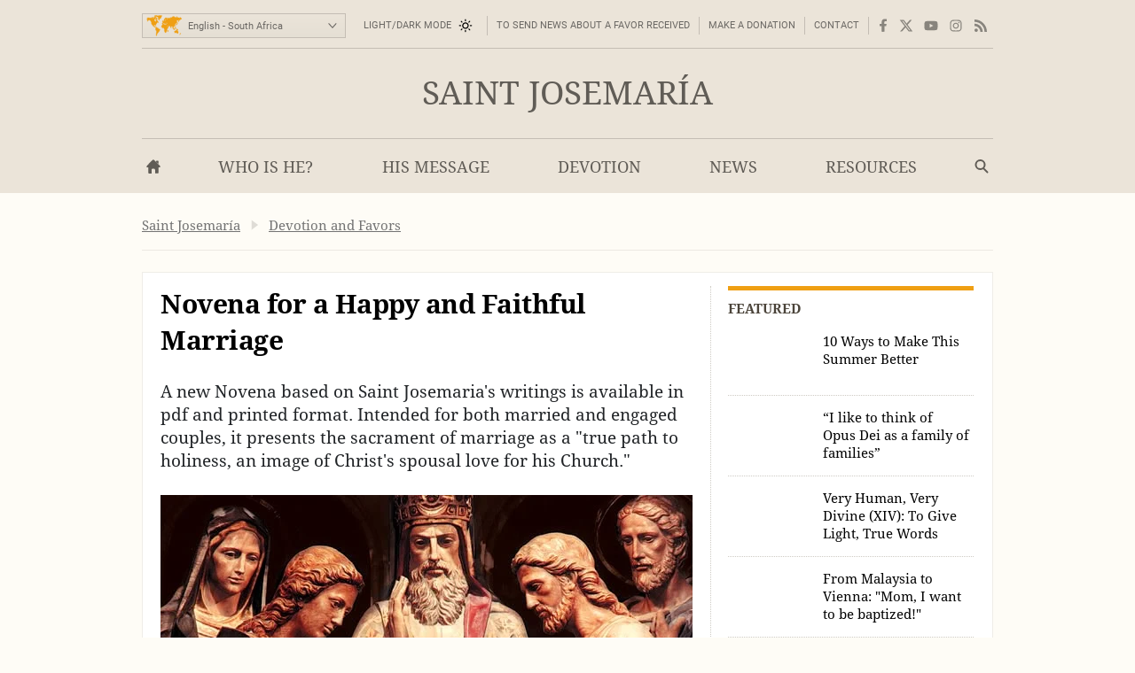

--- FILE ---
content_type: text/html; charset=utf-8
request_url: https://opusdei.org/en-za/article/novena-for-a-happy-and-faithful-marriage/
body_size: 32764
content:
<!DOCTYPE html><html lang="en-ZA"><head><meta charset="utf-8"/><meta content="width=device-width" name="viewport"/><title>Novena for a Happy and Faithful Marriage - Opus Dei</title><meta content="saint-josemaria" name="websitegooglecse"/><style>@font-face{font-family:'Georgia';font-weight:400;ascent-override:84.90%;descent-override:21.90%;line-gap-override:normal;size-adjust:109.68%;advance-override:0;src:local('Georgia')}@font-face{font-family:'Georgia';font-weight:700;ascent-override:93.30%;descent-override:24.07%;line-gap-override:normal;size-adjust:98.48%;advance-override:0;src:local('Georgia Bold'),local('Georgia-Bold'),local('Georgia')}@font-face{font-family:'GeorgiaUpperCase';font-weight:400;ascent-override:93.20%;descent-override:24.05%;line-gap-override:normal;size-adjust:99.91%;advance-override:0;src:local('Georgia')}@font-face{font-family:'Arial';font-weight:400;ascent-override:100.13%;descent-override:26.35%;line-gap-override:normal;size-adjust:92.66%;src:local('Arial')}</style><style>section:not(:first-child),footer,.info-text,figure:has(embed-escriva-org){content-visibility:auto}.banner-title,h1,h2,h3,.tit,.orange-square,.linea-gris,.iconos-related,.featured,#menudiv-desktop,.mas-visto{text-wrap:balance}.description{text-wrap:pretty}.breadcrumb{display:none}:root{--white:#fff;--black:#000;--fnt-h2:#000;--orange:#ef9f13;--bg-color:#fefcf6;--bg-gray-color:#efede7;--bg-brown-color:#ebe4d9;--bg-dark-color:#2e2e2e;--bg-menu-gray:#e3e1db;--bg-menu-brown:#e5dfd4;--bg-tags:#f1f1f1;--bg-soft-gray:#f5f5f5;--bg-nav-movil:#dad7d0;--bg-forms:#fafafa;--fnt-body:#212427;--fnt-black:#26221e;--fnt-brown:#605c56;--fnt-idiomas:#6b6864;--fnt-redes:#88847d;--fnt-breadcrumb:#737373;--fnt-logo-text:#3a3632;--bd-gray:#cecbc4;--bd-brown:#c4bdb4;--bd-dark:#585756;--bd-content:#ece9e3;--bd-bottom:#a4a098;--destacado:#4b443a;--hovertransition:.2s cubic-bezier(0.645,0.045,0.355,1);--roboto:'Roboto','Arial',sans-serif;--bg-menu-hover:#464440;--bd-menu:#ceccc7;--footer-bg-focus:#140f07;--movil-bg-menu:#65625c;--bg-cat-name:#ebe4d9}html,body,div,span,iframe,h1,h2,h3,h4,h5,h6,p,blockquote,a,em,img,q,strong,sub,sup,b,i,ol,ul,li,fieldset,form,label,legend,table,caption,tr,td,article,aside,figure,footer,header,nav,section,time,audio,video,address{margin:0;padding:0}ul,ol{list-style:none}select{font:inherit;color:inherit;-webkit-appearance:none;-moz-appearance:none;appearance:none;border-radius:0}h1{font-weight:normal}html:lang(ar) .pagetitle,html:lang(ar) .item h1,html:lang(ar) .modulo-box h2,html:lang(ar) .article-list h2,html:lang(ar) .legal h2{letter-spacing:0}html{background:var(--bg-color);color:var(--fnt-body);font-family:'Droid Serif','Georgia',serif;font-size:14.56px;line-height:1.5385;font-variant-numeric:lining-nums;text-rendering:optimizeSpeed;-webkit-tap-highlight-color:#0003;scrollbar-gutter:stable;-webkit-text-size-adjust:none;text-size-adjust:none}html:lang(sl),html:lang(sk),html:lang(pl),html:lang(hr),html:lang(cs),html:lang(lv),html:lang(lt),html:lang(ro),html:lang(hu),html:lang(tr){font-family:'Droids','Georgia',serif}html:lang(uk),html:lang(bg),html:lang(ru),html:lang(sr){font-family:'Droids','Georgia',serif}html:lang(vi){font-family:'Droids',serif}html:lang(el){font-family:'Droids','Georgia',serif}html:lang(ja){font-family:'ヒラギノ角ゴ ProN','Hiragino Kaku Gothic ProN','游ゴシック','游ゴシック体','YuGothic','Yu Gothic','メイリオ','Meiryo','ＭＳ ゴシック','MS Gothic','HiraKakuProN-W3','TakaoExゴシック','TakaoExGothic','MotoyaLCedar','Droid Sans Japanese',sans-serif}.imperavi-body:lang(ja),.module-cartas-text:lang(ja){line-height:1.6}html:lang(ko){font-family:'Arial','Helvetica Neue','Helvetica','Apple SD Gothic Neo','NanumBarunGothic','맑은 고딕','Malgun Gothic','굴림','Gulim','돋움','Dotum',sans-serif}html:lang(ar){font-family:'Droid Serif','Georgia','Geeza Pro',serif}.imperavi-body:lang(ar),.module-cartas-text:lang(ar){line-height:1.6;font-size:22px}html:lang(zh-Hans){font-family:'Arial','Helvetica Neue','Helvetica','华文细黑','STXihei','PingFang TC','微软雅黑体','Microsoft YaHei New','微软雅黑','Microsoft Yahei','宋体','SimSun',sans-serif}html:lang(zh-Hant){font-family:'Arial','Helvetica Neue','Helvetica','微軟正黑體','Microsoft JhengHei','Microsoft JhengHei UI','微軟雅黑','Microsoft YaHei','Microsoft YaHei UI',sans-serif}a{color:inherit;text-decoration:none}svg{width:16px;height:16px;display:block;fill:currentColor;stroke-width:0;stroke:currentColor}#skip a{position:absolute;left:-10000px;top:auto;width:1px;height:1px;padding:2px 5px;display:inline-block;margin:16px 0 10px 0;overflow:hidden}.hidden-label{position:absolute;clip:rect(1px,1px,1px,1px);padding:0;border:0;height:1px;width:1px;overflow:hidden;color:#000;background:#fff}.cabyban{background:var(--bg-gray-color);user-select:none;-webkit-user-select:none}.cabyban.brown{background:var(--bg-brown-color)}.cabyban.dark{background:var(--bg-dark-color)}.cabyban a{display:block}.lang-select{display:grid;align-items:center;grid-template-columns:47px 179px}.icon-mapa{width:47px;height:24px;color:var(--orange);stroke:var(--orange);stroke-width:1px;stroke-opacity:.5}.select-lang{cursor:pointer;border:0}.brown .logo{color:var(--fnt-brown)}.dark .logo{color:var(--bg-color)}.logo h1,.logo-svg h1{font-family:'Droid Serif','Droids','GeorgiaUpperCase','Georgia',serif;text-transform:uppercase;font-size:37px;line-height:1.4;text-align:center}.menu-contacto .colormodebutton,.menu>.m-l>.m-a.colormodebutton{display:grid;grid-template-columns:1fr 16px;gap:8px;align-items:center;text-transform:uppercase;background:0;border:0}.colormodebutton label{cursor:pointer;user-select:none}.colormodebutton svg{width:16px;height:auto}.sun{color:#000;transition-duration:.4s;transition-timing-function:var(--hovertransition);transition-property:opacity,transform;opacity:1;transform:scale(1);transform-origin:center}.m-a .sun{color:#fff}.moon{color:#fff;transition-duration:.4s;transition-timing-function:var(--hovertransition);transition-property:opacity,transform;opacity:0;transform:scale(0.5);transform-origin:center}.dark-mode .sun{transition-duration:.7s;opacity:0;transform:scale(1.5)}.dark-mode .moon{opacity:1;transform:scale(1)}</style><style media="screen and (min-width: 576px)">footer{contain-intrinsic-size:100vw 550px}.tres-columnas{contain-intrinsic-size:960px 1300px}.noticia-con-video{contain-intrinsic-size:960px 400px}.articulo-y-enlaces{contain-intrinsic-size:960px 320px}.bloque-tematico{contain-intrinsic-size:960px 330px}.tres-articulos{contain-intrinsic-size:960px 300px}.articulos-4-columnas{contain-intrinsic-size:960px 250px}.seis-articulos{contain-intrinsic-size:960px 490px}.texto-del-dia{contain-intrinsic-size:960px 600px}.modulo-suscripcion-newsletter{contain-intrinsic-size:960px 170px}.romana{contain-intrinsic-size:960px 430px}.opus-dei-pais{contain-intrinsic-size:960px 318px}.material{contain-intrinsic-size:960px 670px}.notas-de-prensa{contain-intrinsic-size:960px 430px}.libros-4-columnas{contain-intrinsic-size:960px 365px}.san-josemaria{contain-intrinsic-size:960px 280px}.cartas-pastorales{contain-intrinsic-size:960px 430px}.documentos{contain-intrinsic-size:960px 435px}.evangelio-del-dia{contain-intrinsic-size:960px 357px}.info-text{contain-intrinsic-size:277px 135px}figure:has(embed-escriva-org){contain-intrinsic-size:600px 500px}#menudiv-movil{display:none}.logo{display:none}#menudiv-desktop{display:none}.banner-container{display:none}main{display:none}footer{display:none}body{min-width:1000px}body.full-width-page{min-width:0}.wrapper>div,main.main{width:960px;margin-left:auto;margin-right:auto}.full-bleed{width:100%;margin-left:0;margin-right:0}.idiomas{display:grid;align-items:center;justify-content:space-between;grid-template-columns:230px 730px;padding:4px 0 0 0;height:50px;border-bottom:1px solid var(--bd-gray);font-family:var(--roboto);font-size:11px;line-height:1.2;color:var(--fnt-idiomas)}.brown .idiomas{border-bottom:1px solid var(--bd-brown)}.dark .idiomas{border-bottom:1px solid var(--bd-dark);color:var(--bd-gray)}.contacto-y-rs{display:grid;align-items:center;justify-content:end;grid-template-columns:auto auto}.menu-contacto ul{display:flex;align-items:center;justify-content:flex-end;text-transform:uppercase;line-height:20px}.menu-contacto li{padding:0 10px;border-right:1px solid var(--bd-gray)}.brown .menu-contacto li{border-right:1px solid var(--bd-brown)}.dark .menu-contacto li{border-right:1px solid var(--bd-dark)}.redes-sociales ul{display:flex;align-items:center;justify-content:flex-end;color:var(--fnt-redes);gap:4px}.dark .redes-sociales ul{color:var(--bd-gray)}.redes-sociales li{padding:5px 6px 5px 6px}.redes-sociales li.facebook{padding:5px 6px 5px 8px}.redes-sociales li.twitter{padding:5px 6px 5px 4px}.icon-hs-instagram,.icon-hs-rss{height:14px}.lang-select{width:226px;border:1px solid var(--bd-gray);padding:1px;background:linear-gradient(var(--bg-gray-color),var(--bg-menu-gray))}.brown .lang-select{border:1px solid var(--bd-brown);background:linear-gradient(var(--bg-brown-color),var(--bg-menu-brown))}.dark .lang-select{border:1px solid var(--fnt-black);background:linear-gradient(#434343,#333431)}.select-lang{padding:6px 0 5px 3px;background-color:transparent}</style><style media="screen and (max-width: 576px), print">footer{contain-intrinsic-size:100vw 300px}.tres-columnas{contain-intrinsic-size:100vw 2500px}.noticia-con-video{contain-intrinsic-size:100vw 420px}.articulo-y-enlaces{contain-intrinsic-size:100vw 800px}.bloque-tematico{contain-intrinsic-size:100vw 650px}.tres-articulos{contain-intrinsic-size:100vw 530px}.articulos-4-columnas{contain-intrinsic-size:100vw 400px}.seis-articulos{contain-intrinsic-size:100vw 1050px}.texto-del-dia{contain-intrinsic-size:100vw 1230px}.modulo-suscripcion-newsletter{contain-intrinsic-size:100vw 245px}.romana{contain-intrinsic-size:100vw 780px}.opus-dei-pais{contain-intrinsic-size:100vw 540px}.material{contain-intrinsic-size:100vw 1400px}.notas-de-prensa{contain-intrinsic-size:100vw 800px}.libros-4-columnas{contain-intrinsic-size:100vw 700px}.san-josemaria{contain-intrinsic-size:100vw 600px}.cartas-pastorales{contain-intrinsic-size:100vw 915px}.documentos{contain-intrinsic-size:100vw 820px}.evangelio-del-dia{contain-intrinsic-size:100vw 719px}.info-text{contain-intrinsic-size:100vw 135px}figure:has(embed-escriva-org){contain-intrinsic-size:100vw 500px}.idiomas{display:none}.logo-svg,.logo-text{display:none}#menudiv{display:none;width:100%}#search-form-mobile{display:none}body{min-width:320px}.banner-container{display:none}main{display:none}footer{display:none}.lugaryfechacausa div{display:none}.brown .logo{border-bottom:1px solid var(--bg-soft-gray);background:linear-gradient(var(--bg-brown-color),#e3dbcf)}.dark .logo{border-bottom:1px solid var(--black);background:linear-gradient(var(--bg-dark-color),#1a1a1a)}.brown .logo h1,.dark .logo h1{padding:18px 5px;font-size:22px}#menudiv-movil>nav{padding:15px 10px;background:linear-gradient(#f4f2ee,var(--bg-nav-movil));border-bottom:1px solid #c1beb6}.brown #menudiv-movil>nav{padding:10px 10px;background:linear-gradient(var(--bg-brown-color),#d0c7b8);border-bottom:1px solid #b4ada4}.dark #menudiv-movil>nav{padding:10px 10px;background:linear-gradient(var(--bg-dark-color),#1a1a1a);border-bottom:1px solid var(--black)}.menu-movil{display:grid;grid-template-columns:1fr repeat(3,50px);align-items:center;min-width:300px;color:#413e3a}.dark .menu-movil{color:var(--bg-color)}.icon-logo{height:22px;width:141px}.icon-logo.logo-korea{height:22.8px}.icon-hm-menu,.icon-hm-email{width:21px;height:16px;margin-top:2px}.icon-hm-search{width:16px;height:16px;margin-top:2px}.menu-movil li{display:grid;grid-template-columns:2px 1fr;justify-items:center}.menu-movil li:first-child{grid-template-columns:1fr;justify-items:start}.menu-movil li:last-child{grid-template-columns:2px 1fr 2px}.menu-movil li:not(:first-child)::before,.menu-movil li:last-child::after{content:'';width:1px;height:32px;box-shadow:-1px 0 0 var(--white);background:#a8a49c}.brown .menu-movil li:not(:first-child)::before,.brown .menu-movil li:last-child::after{box-shadow:-1px 0 0 var(--bg-menu-brown);background:#968e80}.dark .menu-movil li:not(:first-child)::before,.dark .menu-movil li:last-child::after{box-shadow:-1px 0 0 #363636;background:var(--black)}.labels-menu-movil{font-family:var(--roboto);font-size:10px;line-height:1;text-align:center;display:grid;grid-template-columns:1fr repeat(3,50px);margin-top:-11px;min-width:300px}.dark .labels-menu-movil{color:var(--bg-color)}.labels-menu-movil>div{margin:0 2px 0 4px;overflow:hidden}.labels-menu-movil>div:first-child{margin-left:0}.labels-menu-movil>div:last-child{margin-right:3px}</style><link as="image" fetchpriority="high" href="https://images.opusdei.org/?url=https://s3-eu-west-1.amazonaws.com/images-opus-dei/image/marriage-novena-flat-600px_20150417153643301708.jpg&amp;w=412&amp;il&amp;output=webp&amp;q=85" media="max-width: 412px)" rel="preload" type="image/webp"/><link as="image" fetchpriority="high" href="https://images.opusdei.org/?url=https://s3-eu-west-1.amazonaws.com/images-opus-dei/image/marriage-novena-flat-600px_20150417153643301708.jpg&amp;w=600&amp;il&amp;output=webp&amp;q=85" media="(min-width: 413px) and (max-width: 576px)" rel="preload" type="image/webp"/><link as="image" fetchpriority="high" href="https://images.opusdei.org/?url=https://s3-eu-west-1.amazonaws.com/images-opus-dei/image/marriage-novena-flat-600px_20150417153643301708.jpg&amp;w=600&amp;il&amp;output=webp&amp;q=85" media="(min-width: 577px)" rel="preload" type="image/webp"/><meta content="A new Novena based on Saint Josemaria's writings is available in pdf and printed format. Intended for both married and engaged couples, it presents the sacrament of marriage as a &quot;true path to holiness, an image of Christ's spousal love for his Church.&quot;" name="description"><link crossorigin="use-credentials" href="/en-za/manifest.json" rel="manifest"/><link href="/favicon.ico" rel="icon" sizes="any"/><link href="/favicon.svg" rel="icon"><link color="#5bbad5" href="/safari-pinned-tab.svg" rel="mask-icon"/><link href="/apple-touch-icon.png" rel="apple-touch-icon"/><meta content="black" name="apple-mobile-web-app-status-bar-style"/><meta content="Opus Dei" name="apple-mobile-web-app-title"/><meta content="Opus Dei" name="application-name"/><meta content="#434343" media="(prefers-color-scheme: light)" name="theme-color"/><meta content="#26221e" media="(prefers-color-scheme: dark)" name="theme-color"/><meta content="on" name="twitter:dnt"/><meta content="on" name="twitter:widgets:csp"/><meta content="61674306871" property="fb:pages"/><meta content="Opus Dei" property="og:site_name"/><meta content="Novena for a Happy and Faithful Marriage" itemprop="name"/><meta content="A new Novena based on Saint Josemaria's writings is available in pdf and printed format. Intended for both married and engaged couples, it presents the sacrament of marriage as a &quot;true path to holiness, an image of Christ's spousal love for his Church.&quot;" itemprop="description"/><meta content="https://images.opusdei.net/?url=https://s3-eu-west-1.amazonaws.com/images-opus-dei/image/marriage-novena-flat-600px_20150417153643301708.jpg&amp;w=1200&amp;il&amp;output=jpg&amp;q=70" itemprop="image"/><meta content="https://opusdei.org/en-za/article/novena-for-a-happy-and-faithful-marriage/" property="og:url"/><meta content="article" property="og:type"/><meta content="Novena for a Happy and Faithful Marriage" property="og:title"/><meta content="A new Novena based on Saint Josemaria's writings is available in pdf and printed format. Intended for both married and engaged couples, it presents the sacrament of marriage as a &quot;true path to holiness, an image of Christ's spousal love for his Church.&quot;" property="og:description"/><meta content="https://images.opusdei.net/?url=https://s3-eu-west-1.amazonaws.com/images-opus-dei/image/marriage-novena-flat-600px_20150417153643301708.jpg&amp;w=1200&amp;il&amp;output=jpg&amp;q=70" property="og:image"/><meta content="@opusdei" name="twitter:site"/><meta content="Novena for a Happy and Faithful Marriage" name="twitter:title"/><meta content="A new Novena based on Saint Josemaria's writings is available in pdf and printed format. Intended for both married and engaged couples, it presents the sacrament of marriage as a &quot;true path to holiness, an image of Christ's spousal love for his Church.&quot;" name="twitter:description"/><meta content="https://s3-eu-west-1.amazonaws.com/images-opus-dei/image/marriage-novena-flat-600px_20150417153643301708.jpg" name="twitter:image"/><meta content="" name="twitter:image:alt"/><meta content="summary_large_image" name="twitter:card"/><link href="https://opusdei.org/en/article/novena-for-a-happy-and-faithful-marriage/" rel="canonical"/><link href="https://opusdei.org/en-za/lastarticles.xml" rel="alternate" type="application/atom+xml"/><link href="https://opusdei.org/en-au/article/novena-for-a-happy-and-faithful-marriage/" hreflang="en-AU" rel="alternate"/><link href="https://opusdei.org/en-ca/article/novena-for-a-happy-and-faithful-marriage/" hreflang="en-CA" rel="alternate"/><link href="https://opusdei.org/en-in/article/novena-for-a-happy-and-faithful-marriage/" hreflang="en-IN" rel="alternate"/><link href="https://opusdei.org/en-ie/article/novena-for-a-happy-and-faithful-marriage/" hreflang="en-IE" rel="alternate"/><link href="https://opusdei.org/en-ke/article/novena-for-a-happy-and-faithful-marriage/" hreflang="en-KE" rel="alternate"/><link href="https://opusdei.org/en-nz/article/novena-for-a-happy-and-faithful-marriage/" hreflang="en-NZ" rel="alternate"/><link href="https://opusdei.org/en-ng/article/novena-for-a-happy-and-faithful-marriage/" hreflang="en-NG" rel="alternate"/><link href="https://opusdei.org/en-ph/article/novena-for-a-happy-and-faithful-marriage/" hreflang="en-PH" rel="alternate"/><link href="https://opusdei.org/en-sg/article/novena-for-a-happy-and-faithful-marriage/" hreflang="en-SG" rel="alternate"/><link href="https://opusdei.org/en-za/article/novena-for-a-happy-and-faithful-marriage/" hreflang="en-ZA" rel="alternate"/><link href="https://opusdei.org/en-lk/article/novena-for-a-happy-and-faithful-marriage/" hreflang="en-LK" rel="alternate"/><link href="https://opusdei.org/en-tt/article/novena-for-a-happy-and-faithful-marriage/" hreflang="en-TT" rel="alternate"/><link href="https://opusdei.org/en-us/article/novena-for-a-happy-and-faithful-marriage/" hreflang="en-US" rel="alternate"/><link href="https://opusdei.org/en-uk/article/novena-for-a-happy-and-faithful-marriage/" hreflang="en-GB" rel="alternate"/><script type="speculationrules"> { "prefetch": [ { "where": { "href_matches": "/*" }, "eagerness": "immediate" } ], "prerender": [ { "where": { "href_matches": "/*" }, "eagerness": "moderate" } ] } </script></link></meta></head><body class="wrapper"><div id="skip"><a href="#content">Skip to Main Content</a></div><header><div class="cabyban brown wrapper"><div class="idiomas"><div class="lang-select" data-nosnippet=""><svg aria-hidden="true" class="icon-mapa" viewbox="0 0 54 32"><g id="map-icon-use"><path d="m18.5 1c.7-.1 1.2-.7 1.9-.6.6 0 1.2.4 1.7.7.4.1.8 0 1.3 0-.4.2-.9.2-1.1.6.1.2.2.4.3.5-.1 0-.3.1-.4.1 0 .3 0 .6 0 .9-.5.1-.8.4-.9.9.3.1.5.1.8.2-.5.2-1 .2-1.4.7-.3.4-.8.6-1.2.8 0 .6-.2 1.3-.5 1.9-.3-.2-.7-.4-.9-.8-.2-.5-.4-1-.6-1.5-.1-.4.2-.6.4-.9-.2-.7-.7-1.3-1.3-1.8-.5-.2-1.1-.1-1.7-.2.2-.1.5-.2.7-.3-.3-.1-.7-.1-1-.2.3-.1.5-.1.8-.2.3-.2.6-.5 1-.6.7-.2 1.4-.1 2.1-.2l0 0m-6.4.1c1.3-.5 2.7-.5 4-.2-.9.4-1.8.8-2.6 1.4-.4.3-.9.1-1.3.2.2-.2.4-.3.6-.5-.1-.1-.2-.3-.2-.4.2 0 .4 0 .6 0-.3-.3-.7-.4-1.1-.5l0 0m26.9 1.5c.5-.1 1-.3 1.5-.5.4.1.9.2 1.3.3 0 .1.1.2.1.4-.4.3-.8.5-1.1.7 1.1-.3 2.2-.1 3.3-.2.1.2.1.4.2.6.6-.1 1.3 0 1.8-.4-.3-.4-.7-.7-1.2-.8.5-.1 1.1-.3 1.5 0-.3.1-.5.2-.8.3.2.1.4.3.6.4 1.3.6 2.6.9 4 .9.1-.2.2-.4.3-.7.4.2.9.4 1.2.7.4.4.6.9 1.2 1.1-.1.2-.2.4-.3.7-.4-.1-.7-.4-.9-.7-.3.4-.5.9-.5 1.4-.3.2-.7.5-1.1.6-.3.1-.8.2-1 .5-.4.8-.2 1.7-1 2.3-.1-.5-.2-.9-.1-1.4.4-.8 1.1-1.4 1.3-2.2-.2.2-.4.5-.5.7-.2-.1-.4-.2-.5-.3-.2.3-.5.6-.7.9-.5 0-1-.1-1.6-.1-.3.5-.7 1-1.1 1.5.1.1.2.2.3.4.2 0 .3 0 .5 0 .1.9-.2 1.9-.9 2.5-.4.2-.9.5-1.1 1 .1.3.2.6.3.8-.2.1-.3.1-.5.2-.1-.4-.2-.8-.3-1.1-.4-.1-.8.1-1.1.4.2.1.5.2.8.2-.1.1-.2.3-.3.4.5 1.8-.3 2.8-2.2 3 .2.4.4.7.6 1.1-.1.3-.2.5-.3.8-.4-.3-.7-.5-1.1-.8 0 .3-.1.7.1 1 .2.3.5.6.5 1-.8-.5-.8-1.6-.8-2.4-.4-.4-.7-.8-1-1.2-.6.3-1.2.7-1.6 1.3-.1.6.1 1.1.3 1.6-.4-.4-.8-.8-1.1-1.3-.2-.4-.2-.8-.3-1.1-.2-.3-.4-.6-.7-.8-1.1-.2-2.1-.6-2.9-1.3 0 .5.3.9.5 1.2.4 0 .8 0 1.2.1 0 .3 0 .7-.3.9-.6.5-1.3.9-2.1 1.1-.2-1-.7-2.4-1.5-3 .3 1.3.9 2.3 1.6 3.4.4 0 .7-.1 1.1-.1-.5 1-1.1 2-1.9 2.8 0 .5.2 1 .2 1.6-.4.4-.7.8-.8 1.4-.2.7-.5 1.5-1 1.9-.4.2-.8.1-1.2.2-.3-1-1-2.2-1.1-3.2 0-.5.3-.9.2-1.4-.1-.5-.4-.9-.5-1.3-.1-.3 0-.6 0-1-.4-.1-.8-.3-1.2-.2-.5 0-.9.1-1.4.1-.5-.2-.8-.8-1.1-1.2-.3-.3-.1-1.7 0-2.1.2-.4.5-.7.8-1.2.2-.3.3-.8.7-1 .7-.3 1.5-.5 2.3-.5 0 .2 0 .4 0 .6.4.3.8.6 1.3.8.1-.2.2-.4.3-.6.5.3 1.1.5 1.7.5.2-.4.4-.8.5-1.2-.4 0-.8 0-1.3 0-.1-.3-.2-.7-.3-1-.3.3-.5.6-.6 1-.2-.9-.6-1.7-1.5-2 .2.6.6 1 .8 1.5-.5-.3-.9-.7-1.2-1.2-.3.2-.7.3-1 .6-.3.3-.4.7-.7 1-.3.2-.7.1-1 0-.2-.4-.1-.9-.1-1.3.4 0 .8 0 1.2 0 0-.3 0-.5-.1-.8-.1-.2-.3-.3-.4-.4.7-.2 1.1-.8 1.6-1.2.4-.4.2-1 .5-1.4 0 .4 0 .8 0 1.1.5 0 1-.1 1.4-.2.1-.3.1-.5.2-.8.8.2 1 .2 1.2.2 0-.2-.1-.4-.1-.6.2 0 .4 0 .6-.1 0-.1 0-.2 0-.3-.4 0-.9.2-1.1-.2-.1-.3 0-.6.2-.9.3-.4.4-.6.3-1.1-.2.1-.3.2-.5.2-.1.5-.4 1-.7 1.4.2.7.1 1.4-.2 2-.1.1-.2.1-.4.2-.1-.4-.2-.8-.3-1.2-.2.1-.4.2-.6.3 0-.5-.2-1 .1-1.4.3-.5.7-1 .9-1.5.2-.4.4-1 .9-1.1.9-.3 1.9-.2 2.8.2.3.2.4.6.4.9-.5 0-.9-.1-1.3-.3.1.5.3 1 .8 1.4.3-.4.6-.8 1-1.2 0-.2 0-.4 0-.6.1-.1.2-.2.2-.2s.1.1.2.2c0 .2-.1.4-.1.6.3-.2.5-.4.8-.6-.1-.1-.3-.2-.4-.3 1 .3 1.9 0 2.9.1 0-.4.2-.8.5-1.1.4.8.4 1.6-.1 2.3.4-.2.6-.6.8-1 .1.1.2.3.3.4-.2-.4-.5-.7-.7-1.1.4 0 .7 0 1.1-.1.2.2.3.4.5.5-.1-.3-.3-.6-.4-.8.7-.1 1-.7 1.7-.8h-.2m-8.6 9c-.2-.1-.3-.2-.5-.3-.2.5-.4 1-.4 1.5.3-.1.5-.2.8-.3.4 0 .9.1 1.3.1-.3-.4-.7-.9-.6-1.5-.2.2-.4.4-.6.5l0 0m-18.8-9.5c.3.1.6.4 1 .3.4 0 .8-.1 1.1.2-.6.1-1.2.1-1.8 0-.2-.1-.2-.3-.3-.5l0 0m-.5 1.2c.1-.3.4-.4.7-.5 0 .1 0 .4 0 .5-.2 0-.4 0-.7 0l0 0m1.1.2c-.1-.3.2-.4.3-.6.1.3.2.5.3.8.1-.2.1-.5.2-.7.3 0 .6 0 .8.1.9.5 1.8 1 2.3 1.9 0 .2 0 .4-.1.6-.3-.2-.5-.4-.7-.7.2.6.6 1.3.3 1.9-.6-.4-.9-1.1-1.6-1.1.3-.3.6-.6.8-1-.1-.8-1-.8-1.7-.8.1.3.3.6.4.9-.3.2-.6.4-.9.5.3.3.7.6 1 .9-.3 0-.6 0-.8.1-.1-.3-.2-.7-.3-1-.1.2-.1.5-.2.8-.2 0-.4 0-.5 0 .1.6-.4 1.1-.3 1.7.4.8 1.3.9 1.8 1.7.2.2.3.5.5.7 0-.5.1-1 .5-1.4-.2-.7-.3-1.4-.1-2.1.2 0 .5 0 .7 0 .3.5.5 1 .8 1.4.1-.2.2-.4.4-.6.4.5.4 1.2.9 1.7 0 .1-.1.2-.1.3.1 0 .2 0 .3 0 .1.6.3 1.2.6 1.7-.3-.1-.6-.3-.9-.4.1-.2.2-.5.3-.7-.5.1-.9.1-1.4.2.1.3.2.6.3 1-.6.7-1.4 1.3-1.7 2.3-.1.4-.5.6-.7 1-.1.4 0 .8 0 1.2-.2-.3-.4-.6-.5-1-.7-.1-1.4-.1-2 .4-.1.6-.3 1.4.3 1.8.4.1.8-.3 1.1-.5 0 .3-.1.6-.1.9.2 0 .4.1.6.1 0 .6.3 1 .6 1.4-.3-.1-.5-.3-.7-.6-.3-.5-.9-.7-1.4-1-.6-.1-1.2-.2-1.5-.8s-.6-1.2-1.1-1.7c-.5-.5-1.1-.9-1.4-1.6-.4-.8-.2-1.7-.1-2.6 0-.2-.2-.3-.3-.5-.8-.6-.8-1.7-1.5-2.4-.5-.4-1.3-.5-1.9-.8-.2.2-.4.4-.6.6-.2.1-.2-.2-.2-.4-.2.4-.4.9-.8 1.3-.3.4-.7.7-1.2.9.3-.4.9-.7 1-1.2-.4-.3-.9-.7-1.2-1.2.4-.3.7-.6 1-1-.3 0-.7-.1-1-.1 0-.2-.1-.4-.1-.6.4-.1.8-.1 1.2-.1-.4-.3-.8-.6-1.1-.9.6-.1 1.1-.5 1.8-.4 1.2.1 2.4.4 3.6.2.8-.1 1.7.2 2.5-.1-.3-.1-.6-.2-.9-.4.1-.1.3-.2.5-.3.5 0 1.1.1 1.6.2.1.2.3.5.4.7-.6 0-1.2.1-1.8.1 0 .1 0 .2-.1.2.4.1.8.2 1.1.4.1-.2.1-.4.2-.5.4.1.7.3 1.1.3.1-.2.2-.3.3-.5.1.2.1.5.2.7.3-.5.3-.9-.1-1.4.7.2 1 .9 1.5 1.4 0-.2.1-.4.1-.6-.2-.2-.4-.4-.5-.7h-.1m12.3 5.1c-.1-.3.1-.5.2-.8.2.7.5 1.4.9 2-.1.1-.1.3-.2.4-.2-.1-.4-.2-.7-.2.1-.3.2-.5.2-.8-.1-.1-.3-.3-.4-.6l0 0m-.5.5c.1 0 .3 0 .4 0 0 .3 0 .5 0 .8-.2.1-.3.1-.5.2 0-.4.1-.7.1-1m22.5 1c0 .5-.1 1-.3 1.4.1-.4.2-.9.3-1.4zm-.2 1.6c.2.2.3.3.5.5-.2.1-.4.2-.6.3 0 1.2-.6 2-1.7 2.3 0-.1.1-.3.1-.4.4-.3.8-.6 1.2-.9.2-.6.3-1.3.5-1.8m-3.2 4.5c.2-.1.3 0 .2.2-.2.1-.3 0-.2-.2zm-29.4.4c.2.1.5.3.7.4-.1 0-.3.1-.4.1-.1-.2-.2-.4-.3-.5m1.1.4c.1-.2.5 0 .3.2-.2.2-.5 0-.3-.2zm28.4 1.1c-.1-.4.1-.7.2-1-0 .3-.1.7-.2 1zm.1.3c.8-.2.8-.1.1.3-.1 0-.1-.2-.1-.3l0 0m-29.6.4c.4-.1.7-.4 1.1-.3.4 0 .9.1 1.3.2.3.2.4.4.7.6.3.1.6.2 1 .3 0 .3 0 .7 0 1 .8 0 1.6.1 2.2.6.3.3 0 .7-.1 1-.4.6-.4 1.3-.7 1.9-.3.3-.7.4-1 .6-.1.4-.2.8-.5 1.2-.3.5-1 .7-1 1.4-.3.2-.7.4-.9.7-.2.6-.2 1.2-.3 1.8-.2.4-.3.8-.5 1.2-.2-.2-.6-.4-.5-.8.2-1.1.3-2.1.2-3.2.3-.9.3-2 .3-3 .1-.6-.5-.9-.8-1.3-.4-.6-.7-1.2-.6-1.9 0-.5.3-.8.5-1.2-.2-.3-.3-.5-.4-.8l0 0m29.8.1c.1 0 .3 0 .3 0 .1.2.1.3.2.5-.2-.1-.3-.1-.5-.2 0-.1 0-.2 0-.3l0 0m-4.1.4c.7.5 1.3 1.1 1.6 1.9.4.2.9.3 1.2.6-.7-.1-1.4-.3-1.8-.9-.4-.4-.7-1-1-1.6m2.1.9c.4-.4.8-.7 1.3-1 0 .6-.1 1.2-.4 1.7-.4 0-1-.1-.9-.7l0 0m3.1.4c.5.1 1.1.1 1.6.3.6.2.9.8 1.3 1.3-.1 0-.2 0-.3 0-.1-.1-.3-.3-.4-.4-.3.1-.7.2-1 .2 0-.2 0-.4 0-.6-.5-.1-.9-.4-1.2-.8l0 0m-1.7.2c.1-.1.3-.1.4-.2 0 .2.1.5.1.7-.1-.2-.3-.4-.5-.5m3.1 2.6c.1-.4.2-.7.2-1.1.3.6.6 1.3 1 1.8.3.4.6.8.6 1.3-.1.8-.4 1.5-.9 2.1-.3-.1-.7-.2-1-.4-.2-.3-.2-.6-.2-.9-.1.1-.2.2-.4.3-.3-.3-.6-.6-1.1-.5-.6.3-1.2.6-1.8.6-.1-.8-.2-1.6-.4-2.4.3-.2.6-.3 1-.4.5-.2.7-.8 1.3-1 .4-.2.8-.3 1.2-.3-.1.2-.1.4-.2.6.2.1.5.2.7.3m-14.1 0c.2-.3.5-.6.8-.9 0 .8-.2 1.7-.6 2.4-.2-.1-.3-.3-.5-.4.1-.4.1-.8.3-1.1m19 3.7c.2.1.4.1.5.2 0 .1 0 .3 0 .4-.2 0-.3.1-.5.1.1-.2.1-.5 0-.7l0 0m-1.1 2c.3-.4.7-.8 1.1-1.1-.2.5-.5 1-.8 1.4 0-.1-.1-.2-.3-.3l0 0"></path></g></svg><label class="hidden-label" for="select-langs-header">Language Selection</label><select class="select-lang" id="select-langs-header"><optgroup label="Bulgarski"><option value="/bg-bg/">Bulgarski - Bulgaria</option></optgroup><optgroup label="Català"><option value="/ca-ad/">Català - Andorra</option><option value="/ca-es/">Català - Espanya</option></optgroup><optgroup label="Dansk"><option value="/da-dk/">Dansk - Danmark</option></optgroup><optgroup label="Deutsch"><option value="/de-de/">Deutsch - Deutschland</option><option value="/de-at/">Deutsch - Österreich</option><option value="/de-ch/">Deutsch - Schweiz</option></optgroup><optgroup label="Eesti"><option value="/et-ee/">Eesti - Eesti</option></optgroup><optgroup label="English"><option value="/en-au/">English - Australia</option><option value="/en-ca/">English - Canada</option><option value="/en-in/">English - India</option><option value="/en-ie/">English - Ireland</option><option value="/en-ke/">English - Kenya</option><option value="/en-nz/">English - New Zealand</option><option value="/en-ng/">English - Nigeria</option><option value="/en-ph/">English - Philippines</option><option value="/en-sg/">English - Singapore</option><option selected="selected" value="/en-za/">English - South Africa</option><option value="/en-lk/">English - Sri Lanka</option><option value="/en-tt/">English - Trinidad and Tobago</option><option value="/en-uk/">English - United Kingdom</option><option value="/en-us/">English - United States</option></optgroup><optgroup label="Español"><option value="/es-ar/">Español - Argentina</option><option value="/es-bo/">Español - Bolivia</option><option value="/es-cl/">Español - Chile</option><option value="/es-co/">Español - Colombia</option><option value="/es-cr/">Español - Costa Rica</option><option value="/es-ec/">Español - Ecuador</option><option value="/es-sv/">Español - El Salvador</option><option value="/es-es/">Español - España</option><option value="/es-gt/">Español - Guatemala</option><option value="/es-hn/">Español - Honduras</option><option value="/es-mx/">Español - México</option><option value="/es-ni/">Español - Nicaragua</option><option value="/es-pa/">Español - Panamá</option><option value="/es-py/">Español - Paraguay</option><option value="/es-pe/">Español - Perú</option><option value="/es-pr/">Español - Puerto Rico</option><option value="/es-do/">Español - Rep. Dominicana</option><option value="/es-uy/">Español - Uruguay</option><option value="/es-ve/">Español - Venezuela</option></optgroup><optgroup label="Euskara"><option value="/eu-es/">Euskara - España</option></optgroup><optgroup label="Français"><option value="/fr-be/">Français - Belgique</option><option value="/fr-cm/">Français - Cameroun</option><option value="/fr-ca/">Français - Canada</option><option value="/fr-ci/">Français - Côte d'Ivoire</option><option value="/fr-fr/">Français - France</option><option value="/fr-lu/">Français - Luxembourg</option><option value="/fr-cd/">Français - RD du Congo</option><option value="/fr-ch/">Français - Suisse</option></optgroup><optgroup label="Galego"><option value="/gl-es/">Galego - España</option></optgroup><optgroup label="Hrvatski"><option value="/hr-hr/">Hrvatski - Hrvatska</option></optgroup><optgroup label="Indonesian"><option value="/id-id/">Indonesia - Indonesia</option></optgroup><optgroup label="Italiano"><option value="/it-it/">Italiano - Italia</option><option value="/it-ch/">Italiano - Svizzera</option></optgroup><optgroup label="Latviešu"><option value="/lv-lv/">Latviešu - Latvija</option></optgroup><optgroup label="Lietuviškai"><option value="/lt-lt/">Lietuvių - Lietuva</option></optgroup><optgroup label="Magyar"><option value="/hu-hu/">Magyar - Magyarország</option></optgroup><optgroup label="Nederlands"><option value="/nl-be/">Nederlands - België</option><option value="/nl-nl/">Nederlands - Nederland</option></optgroup><optgroup label="Norsk (bokmål)"><option value="/nb-no/">Norsk - Norge</option></optgroup><optgroup label="Polski"><option value="/pl-pl/">Polski - Polska</option></optgroup><optgroup label="Português"><option value="/pt-br/">Português - Brasil</option><option value="/pt-pt/">Português - Portugal</option></optgroup><optgroup label="Română"><option value="/ro-ro/">Română - România</option></optgroup><optgroup label="Slovensky"><option value="/sk-sk/">Slovenčina - Slovensko</option></optgroup><optgroup label="Slovenščina"><option value="/sl-si/">Slovenščina - Slovenija</option></optgroup><optgroup label="Suomi"><option value="/fi-fi/">Suomi - Suomi</option></optgroup><optgroup label="Svenska"><option value="/sv-se/">Svenska - Sverige</option></optgroup><optgroup label="Tiếng Việt"><option value="/vi-vn/">Việt ngữ - Việt Nam</option></optgroup><optgroup label="Türkçe"><option value="/tr-tr/">Türkçe - Türkiye</option></optgroup><optgroup label="Česky"><option value="/cs-cz/">Česky - Česká republika</option></optgroup><optgroup label="Ελληνικά"><option value="/el-gr/">Ελληνικά - Ελλάδα</option></optgroup><optgroup label="Русский"><option value="/ru-kz/">русский - Казахстан</option><option value="/ru-ru/">Русский - Россия</option></optgroup><optgroup label="Українська"><option value="/uk-ua/">Українська - Україна</option></optgroup><optgroup label="العربيّة"><option value="/ar-lb/">العربي - لبنان</option></optgroup><optgroup label="中文 - 简体"><option value="/zhs/">中文 - 简体</option></optgroup><optgroup label="中文 - 繁體"><option value="/zht/">中文 - 繁體</option></optgroup><optgroup label="日本語"><option value="/ja-jp/">日本語- 日本</option></optgroup><optgroup label="한국어"><option value="/ko-kr/">한국어 - 대한민국</option></optgroup></select></div><div class="contacto-y-rs"><div class="menu-contacto"><ul><li><button class="colormodebutton" title="Light/Dark mode"><label>Light/Dark mode</label><svg aria-hidden="true" class="icon-color-mode" viewbox="0 0 24 24"><path class="moon" d="m22 12.9c0-.2 0-.5-.2-.7-.3-.4-1-.5-1.4-.2-.9.7-2.1 1.1-3.2 1.2-1.4.1-2.8-.3-4-1.2-1.3-1-2.1-2.4-2.4-3.9s.1-3.1 1.1-4.5c.1-.2.2-.4.2-.7-.1-.6-.5-1-1.1-.9-2.3.2-4.3 1.2-5.9 2.7-1.7 1.6-2.9 3.8-3.1 6.4-.3 2.7.6 5.3 2.3 7.3s4 3.3 6.8 3.6 5.3-.6 7.3-2.3 3.3-4 3.6-6.8zm-2.4 1.8c-.5 1.4-1.3 2.5-2.4 3.4-1.6 1.3-3.6 2-5.8 1.8s-4.1-1.3-5.4-2.9-2-3.6-1.8-5.8c.2-2 1.1-3.8 2.5-5.1.8-.7 1.7-1.3 2.7-1.7-.5 1.3-.6 2.6-.4 3.9.3 2 1.4 3.9 3.2 5.2 1.6 1.2 3.4 1.7 5.3 1.5.8-.1 1.5-.2 2.2-.5z"></path><path class="sun" d="m17.4 11.9c0-1.5-.7-3-1.6-3.9-1-.8-2.5-1.6-3.9-1.6-1.4 0-3 .7-3.9 1.6s-1.6 2.5-1.6 3.9c0 1.4.7 3 1.6 3.9 1 .9 2.4 1.6 3.9 1.6 1.4 0 3-.7 3.9-1.6.8-1 1.6-2.5 1.6-3.9zm-1.9 0c0 1-.3 1.9-1.1 2.5-.8.7-1.5 1.1-2.5 1.1-1 0-2-.3-2.5-1.1-.7-.8-1.1-1.5-1.1-2.5 0-1 .3-2 1.1-2.5.8-.7 1.5-1.1 2.5-1.1 1 0 1.9.3 2.5 1.1.7.6 1.1 1.5 1.1 2.5zm-4.5-10.1v1.9c0 .6.3.9.9.9.6 0 .9-.3.9-.9v-1.9c0-.6-.3-.9-.9-.9-.6 0-.9.3-.9.9zm0 18.3v1.9c0 .6.3.9.9.9.6 0 .9-.3.9-.9v-1.9c0-.6-.3-.9-.9-.9-.6.1-.9.4-.9.9zm-6.9-14.7 1.3 1.3c.3.3.9.3 1.3 0 .3-.3.3-.9 0-1.3l-1.3-1.3c-.3-.3-.9-.3-1.3 0-.3.4-.3 1 0 1.3zm13.1 13 1.3 1.3c.3.3.9.3 1.3 0 .4-.3.3-.9 0-1.3l-1.3-1.3c-.3-.3-.9-.3-1.3 0-.5.4-.5 1 0 1.3zm-15.4-5.6h1.9c.6 0 .9-.3.9-.9 0-.6-.3-.9-.9-.9h-1.9c-.6 0-.9.3-.9.9 0 .6.3.9.9.9zm18.3 0h1.9c.6 0 .9-.3.9-.9 0-.6-.3-.9-.9-.9h-1.9c-.6 0-.9.3-.9.9.1.6.4.9.9.9zm-14.7 6.9 1.3-1.3c.3-.3.3-.9 0-1.3-.3-.3-.9-.3-1.3 0l-1.3 1.3c-.3.3-.3.9 0 1.3.4.3 1 .3 1.3 0zm13-13 1.3-1.3c.3-.3.3-.9 0-1.3-.3-.4-.9-.3-1.3 0l-1.3 1.3c-.3.3-.3.9 0 1.3.4.4 1 .4 1.3 0z"></path></svg></button></li><li><a href="/en-za/favor/saint-josemaria/">To send news about a favor received</a></li><li><a href="/en-za/donate/saint-josemaria/">Make a donation</a></li><li><a href="/en-za/contact/saint-josemaria/">Contact</a></li></ul></div><div class="redes-sociales"><ul itemscope="" itemtype="http://schema.org/Organization"><link href="/en-za/" itemprop="url"/><li class="facebook"><a href="https://www.facebook.com/StJosemariaEscriva" itemprop="sameAs" rel="noopener" target="_blank" title="Facebook"><svg class="icon-hs-fb" viewbox="0 0 32 32"><g id="hs-fb-icon-use"><path d="m22.8 16.8.8-5h-4.9v-3.5c0-1.4.5-2.5 2.8-2.5h2.3v-4.6c-1.3-.2-2.8-.4-4.1-.4-4.2 0-7.1 2.5-7.1 7v4h-4.6v5h4.6v12.7c1 .2 2 .3 3.1.3 1 0 2-.1 3.1-.3v-12.7h4z"></path></g></svg><span class="hidden-label">Facebook link</span></a></li><li class="twitter"><a href="https://twitter.com/St_Josemaria" itemprop="sameAs" rel="noopener" target="_blank" title="X"><svg class="icon-hs-tw" viewbox="0 0 32 32"><g id="hs-tw-icon-use"><path d="M 24.3 3 H 28.7 L 19.1 14 L 30.4 29 H 21.5 L 14.5 19.9 L 6.5 29 H 2.1 L 12.4 17.2 L 1.5 3 H 10.6 L 16.9 11.3 Z M 22.8 26.4 H 25.2 L 9.4 5.5 H 6.8 Z"></path></g></svg><span class="hidden-label">X link</span></a></li><li class="youtube"><a href="https://www.youtube.com/josemariaescriva" itemprop="sameAs" rel="noopener" target="_blank" title="Youtube"><svg class="icon-hs-youtube" viewbox="0 0 32 32"><g id="hs-youtube-icon-use"><path d="m30.3 8.8c-.3-1.3-1.1-2.4-2.4-2.7-2.3-.6-12-.7-12-.7s-9.6.1-12 .7c-1.3.3-2 1.4-2.4 2.7-.6 2.3-.7 7.2-.7 7.2s0 4.8.7 7.2c.3 1.3 1.1 2.4 2.4 2.7 2.3.6 12 .7 12 .7s9.6-.1 12-.7c1.3-.3 2-1.4 2.4-2.7.6-2.3.7-7.2.7-7.2s0-4.8-.7-7.2zm-17.4 2.7 7.8 4.5-7.8 4.5v-9z"></path></g></svg><span class="hidden-label">Youtube link</span></a></li><li class="instagram"><a href="https://instagram.com/opusdei_en/" itemprop="sameAs" rel="noopener" target="_blank" title="Instagram"><svg class="icon-hs-instagram" viewbox="0 0 32 32"><g id="hs-instagram-icon-use"><path d="M15.9 3.7c4 0 4.5 0 6.1.1 1.5.1 2.3.3 2.8.5.7.2 1.2.6 1.7 1.1.5.5.9 1.1 1.1 1.7.2.5.5 1.3.5 2.8.1 1.6.1 2.1.1 6.1 0 4 0 4.5-.1 6.1-.1 1.5-.3 2.3-.5 2.8-.5 1.3-1.5 2.3-2.8 2.8-.5.2-1.3.4-2.8.5-1.6.1-2.1.1-6.1.1-4 0-4.5 0-6.1-.1-1.5-.1-2.3-.3-2.8-.5-.7-.2-1.2-.6-1.7-1.1-.5-.5-.9-1.1-1.1-1.7-.2-.5-.4-1.3-.5-2.8-.1-1.6-.1-2.1-.1-6.1 0-4 0-4.5.1-6.1.1-1.5.3-2.3.5-2.8.2-.7.6-1.2 1.1-1.7.5-.5 1.1-.9 1.7-1.1.5-.2 1.3-.4 2.8-.5 1.6-.1 2.1-.1 6.1-.1m0-2.7c-4.1 0-4.6 0-6.2.1-1.6.1-2.7.3-3.6.7-1 .4-1.9 1-2.7 1.7-.8.8-1.4 1.7-1.7 2.7-.4 1-.6 2-.7 3.6C.9 11.4.9 11.9.9 16s0 4.6.1 6.2c.1 1.6.3 2.7.7 3.6.4 1 1 1.9 1.7 2.7.7.8 1.7 1.4 2.7 1.7 1 .4 2 .6 3.6.7 1.6.1 2.1.1 6.2.1s4.6 0 6.2-.1c1.6-.1 2.7-.3 3.6-.7 2-.8 3.6-2.4 4.4-4.4.4-1 .6-2 .7-3.6.1-1.6.1-2.1.1-6.2s0-4.6-.1-6.2c-.1-1.6-.3-2.7-.7-3.6-.4-1-1-1.9-1.7-2.7-.7-.8-1.7-1.4-2.7-1.7-1-.4-2-.6-3.6-.7C20.5 1 20 1 15.9 1zm0 7.3c-4.3 0-7.7 3.4-7.7 7.7 0 4.3 3.4 7.7 7.7 7.7 4.3 0 7.7-3.4 7.7-7.7 0-4.3-3.4-7.7-7.7-7.7zm0 12.7c-2.8 0-5-2.2-5-5s2.2-5 5-5 5 2.2 5 5-2.2 5-5 5zm8-14.8c1 0 1.8.8 1.8 1.8s-.8 1.8-1.8 1.8S22.1 9 22.1 8s.8-1.8 1.8-1.8z"></path></g></svg><span class="hidden-label">Instagram link</span></a></li><li class="rss"><a href="https://opusdei.org/en-za/lastarticles.xml" rel="alternate" title="Atom feed | Opus Dei: recent news" type="application/atom+xml"><svg class="icon-hs-rss" viewbox="0 0 32 32"><g id="hs-rss-icon-use"><path d="M4.3 23.5C1.9 23.5 0 25.4 0 27.8 0 30.1 1.9 32 4.3 32 6.7 32 8.6 30.1 8.6 27.8 8.6 25.5 6.7 23.5 4.3 23.5ZM0 10.9V17C4 17 7.7 18.6 10.6 21.4 13.4 24.2 15 28 15 32H21.2C21.2 20.3 11.7 10.9.1 10.9ZM0 0V6.1C14.2 6.1 25.8 17.7 25.8 32H32C32 14.4 17.6 0 0 0Z"></path></g></svg><span class="hidden-label">RSS link</span></a></li></ul></div></div></div><div class="logo"><div class="lugaryfechacausa"><h1><a href="/en-za/saint-josemaria/">Saint Josemaría</a></h1></div></div><div id="menudiv-movil"><nav><ul class="menu-movil"><li class="li-casita"><a href="/en-za/"><svg aria-hidden="true" class="" viewbox="0 0 32 32"><path d="m15 .8c1.3-.7 2.4.5 3.2 1.3 2.4 2.3 12.6 12.1 13.1 13.4.5 1.2-.4 2.6-1.7 2.7-.7 0-1.4 0-2.1 0 0 2 0 4.2 0 6.2 0 1.9.3 3.9 0 5.7-.2 1.3-1.3 1.6-2.4 1.6-1.8.1-3.6 0-5.3 0 0-1.7.1-9-.2-9.6-.6-1.2-6.5-1.5-7.3-.1-.7 1.1-.3 7.9-.3 9.8-2 0-4 .3-6 0-2-.3-1.6-2.7-1.6-4.2 0-3.1 0-6.3 0-9.4-.9 0-2 .2-2.9-.2-.7-.4-1-1.1-.9-1.9-.1-1.5 13.1-14.6 14.4-15.3m7.1 2.7c.8-.4 4.3-1 5-.1.7.8.5 5.7.5 7-1.2-1-4.8-4.5-5.4-5.1-.4-.4-.5-.5-.4-1.6z"></path></svg><span class="hidden-label">Opus Dei Homepage</span></a></li><li id="menu-button" title="Menu"><svg aria-hidden="true" class="icon-hm-menu" viewbox="0 0 58 32"><path d="M0 29v-3h58v6H0V29zM0 20.4v-3h58v6H0V20.4zM0 11.8v-3h58v6H0V11.8zM0 3.2v-3h58v6H0V3.2z"></path></svg><span class="hidden-label">Menu button</span></li><li><a href="/en-za/contact/saint-josemaria/" id="contact-button"><svg aria-hidden="true" class="icon-hm-email" viewbox="0 0 52 32"><path d="M0 16.6.1 1.7 26.2 25 51.7 2V31.6H0V16.6L0 16.6ZM1.9.6 50.9.6 26.2 22.3"></path></svg><span class="hidden-label">Contact</span></a></li><li id="search-button" title="Search"><svg aria-hidden="true" class="icon-hm-search" viewbox="0 0 32 32"><path d="M20 20l9 9M13 2c5.5 0 10 4.5 10 10 0 5.5-4.5 10-10 10C7.5 22 3 17.5 3 12 3 6.5 7.5 2 13 2z" fill="none" stroke-linecap="round" stroke-width="4"></path></svg><span class="hidden-label">Search button</span></li></ul><div aria-hidden="true" class="labels-menu-movil"><div> </div><div>Menu</div><div>Contact</div><div>Search</div></div></nav></div><div id="menudiv-desktop"><div id="menudiv"><nav><ul class="menu"><li id="home"><a class="home-a" href="/en-za/" title="Opus Dei Home Page"><svg aria-hidden="true" class="" viewbox="0 0 32 32"><path d="m15 .8c1.3-.7 2.4.5 3.2 1.3 2.4 2.3 12.6 12.1 13.1 13.4.5 1.2-.4 2.6-1.7 2.7-.7 0-1.4 0-2.1 0 0 2 0 4.2 0 6.2 0 1.9.3 3.9 0 5.7-.2 1.3-1.3 1.6-2.4 1.6-1.8.1-3.6 0-5.3 0 0-1.7.1-9-.2-9.6-.6-1.2-6.5-1.5-7.3-.1-.7 1.1-.3 7.9-.3 9.8-2 0-4 .3-6 0-2-.3-1.6-2.7-1.6-4.2 0-3.1 0-6.3 0-9.4-.9 0-2 .2-2.9-.2-.7-.4-1-1.1-.9-1.9-.1-1.5 13.1-14.6 14.4-15.3m7.1 2.7c.8-.4 4.3-1 5-.1.7.8.5 5.7.5 7-1.2-1-4.8-4.5-5.4-5.1-.4-.4-.5-.5-.4-1.6z"></path></svg><span class="hidden-label">Opus Dei Homepage</span></a></li><li class="has-children m-l"><a class="tap m-a" data-analytics-event-name="Menu click" data-analytics-event-props='{"Menu Item":"Who is he?","Site":"en-za", "Website":"saint-josemaria", "Link":"/en-za/page/who-is-he/", "Level": "1"}' href="/en-za/page/who-is-he/">Who is he?</a><div class="menu-arrow"><svg class="m-ar" viewbox="0 0 56 32"><path d="M50,4L28,28L5,4" fill="none" stroke-linecap="round" stroke-linejoin="round" stroke-width="6"></path></svg></div><ul class="m-ul"><li class="m-l first-li"><a class="m-a" data-analytics-event-name="Menu click" data-analytics-event-props='{"Menu Item":"Who is he? &gt; Biography","Site":"en-za", "Website":"saint-josemaria", "Link":"/en-za/page/biography-2/", "Level": "2"}' href="/en-za/page/biography-2/">Biography</a></li><li class="m-l"><a class="m-a" data-analytics-event-name="Menu click" data-analytics-event-props='{"Menu Item":"Who is he? &gt; Testimonies","Site":"en-za", "Website":"saint-josemaria", "Link":"/en-za/page/testimonies/", "Level": "2"}' href="/en-za/page/testimonies/">Testimonies</a></li><li class="m-l"><a class="m-a" data-analytics-event-name="Menu click" data-analytics-event-props='{"Menu Item":"Who is he? &gt; Stories from his life","Site":"en-za", "Website":"saint-josemaria", "Link":"/en-za/category/saint-josemaria/stories-from-his-life/", "Level": "2"}' href="/en-za/category/saint-josemaria/stories-from-his-life/">Stories from his life</a></li><li class="m-l last-li"><a class="m-a" data-analytics-event-name="Menu click" data-analytics-event-props='{"Menu Item":"Who is he? &gt; Photos","Site":"en-za", "Website":"saint-josemaria", "Link":"/en-za/page/photos/", "Level": "2"}' href="/en-za/page/photos/">Photos</a></li></ul></li><li class="has-children m-l"><a class="tap m-a" data-analytics-event-name="Menu click" data-analytics-event-props='{"Menu Item":"His message","Site":"en-za", "Website":"saint-josemaria", "Link":"/en-za/page/his-message/", "Level": "1"}' href="/en-za/page/his-message/">His message</a><div class="menu-arrow"><svg class="m-ar" viewbox="0 0 56 32"><path d="M50,4L28,28L5,4" fill="none" stroke-linecap="round" stroke-linejoin="round" stroke-width="6"></path></svg></div><ul class="m-ul"><li class="m-l first-li"><a class="m-a" data-analytics-event-name="Menu click" data-analytics-event-props='{"Menu Item":"His message &gt; Opus Dei","Site":"en-za", "Website":"saint-josemaria", "Link":"/en-za/page/opus-dei/", "Level": "2"}' href="/en-za/page/opus-dei/">Opus Dei</a></li><li class="m-l"><a class="m-a" data-analytics-event-name="Menu click" data-analytics-event-props='{"Menu Item":"His message &gt; Sanctifying Ordinary Life","Site":"en-za", "Website":"saint-josemaria", "Link":"/en-za/page/sanctifying-ordinary-life/", "Level": "2"}' href="/en-za/page/sanctifying-ordinary-life/">Sanctifying Ordinary Life</a></li><li class="m-l"><a class="m-a" data-analytics-event-name="Menu click" data-analytics-event-props='{"Menu Item":"His message &gt; Writings","Site":"en-za", "Website":"saint-josemaria", "Link":"/en-za/page/writings/", "Level": "2"}' href="/en-za/page/writings/">Writings</a></li><li class="m-l"><a class="m-a" data-analytics-event-name="Menu click" data-analytics-event-props='{"Menu Item":"His message &gt; Quotes to foster prayer","Site":"en-za", "Website":"saint-josemaria", "Link":"/en-za/page/quotes-to-foster-prayer/", "Level": "2"}' href="/en-za/page/quotes-to-foster-prayer/">Quotes to foster prayer</a></li><li class="m-l"><a class="m-a" data-analytics-event-name="Menu click" data-analytics-event-props='{"Menu Item":"His message &gt; Videos","Site":"en-za", "Website":"saint-josemaria", "Link":"/en-za/page/videos/", "Level": "2"}' href="/en-za/page/videos/">Videos</a></li><li class="m-l last-li"><a class="m-a" data-analytics-event-name="Menu click" data-analytics-event-props='{"Menu Item":"His message &gt; Audio recordings of St Josemaria","Site":"en-za", "Website":"saint-josemaria", "Link":"/en-za/page/homilies-in-audio-recording/", "Level": "2"}' href="/en-za/page/homilies-in-audio-recording/">Audio recordings of St Josemaria</a></li></ul></li><li class="has-children m-l"><a class="tap m-a" data-analytics-event-name="Menu click" data-analytics-event-props='{"Menu Item":"Devotion","Site":"en-za", "Website":"saint-josemaria", "Link":"/en-za/page/devotion/", "Level": "1"}' href="/en-za/page/devotion/">Devotion</a><div class="menu-arrow"><svg class="m-ar" viewbox="0 0 56 32"><path d="M50,4L28,28L5,4" fill="none" stroke-linecap="round" stroke-linejoin="round" stroke-width="6"></path></svg></div><ul class="m-ul"><li class="m-l first-li"><a class="m-a" data-analytics-event-name="Menu click" data-analytics-event-props='{"Menu Item":"Devotion &gt; Praying to him","Site":"en-za", "Website":"saint-josemaria", "Link":"/en-za/page/praying-for-saint-josemarias-intercession/", "Level": "2"}' href="/en-za/page/praying-for-saint-josemarias-intercession/">Praying to him</a></li><li class="m-l"><a class="m-a" data-analytics-event-name="Menu click" data-analytics-event-props='{"Menu Item":"Devotion &gt; Favors obtained","Site":"en-za", "Website":"saint-josemaria", "Link":"/en-za/page/favors-obtained/", "Level": "2"}' href="/en-za/page/favors-obtained/">Favors obtained</a></li><li class="m-l last-li"><a class="m-a" data-analytics-event-name="Menu click" data-analytics-event-props='{"Menu Item":"Devotion &gt; Our Lady of Peace","Site":"en-za", "Website":"saint-josemaria", "Link":"/en-za/page/our-lady-of-peace/", "Level": "2"}' href="/en-za/page/our-lady-of-peace/">Our Lady of Peace</a></li></ul></li><li class="m-l"><a class="m-a" data-analytics-event-name="Menu click" data-analytics-event-props='{"Menu Item":"News","Site":"en-za", "Website":"saint-josemaria", "Link":"/en-za/page/news-3/", "Level": "1"}' href="/en-za/page/news-3/">News</a></li><li class="has-children m-l last"><a class="tap m-a" data-analytics-event-name="Menu click" data-analytics-event-props='{"Menu Item":"Resources","Site":"en-za", "Website":"saint-josemaria", "Link":"/en-za/page/resources-2/", "Level": "1"}' href="/en-za/page/resources-2/">Resources</a><div class="menu-arrow"><svg class="m-ar" viewbox="0 0 56 32"><path d="M50,4L28,28L5,4" fill="none" stroke-linecap="round" stroke-linejoin="round" stroke-width="6"></path></svg></div><ul class="m-ul"><li class="m-l first-li"><a class="m-a" data-analytics-event-name="Menu click" data-analytics-event-props='{"Menu Item":"Resources &gt; Bibliography and articles","Site":"en-za", "Website":"saint-josemaria", "Link":"/en-za/page/bibliography-and-articles/", "Level": "2"}' href="/en-za/page/bibliography-and-articles/">Bibliography and articles</a></li><li class="m-l last-li"><a class="m-a" data-analytics-event-name="Menu click" data-analytics-event-props='{"Menu Item":"Resources &gt; What others have said","Site":"en-za", "Website":"saint-josemaria", "Link":"/en-za/page/what-others-have-said/", "Level": "2"}' href="/en-za/page/what-others-have-said/">What others have said</a></li></ul></li><li class="m-l m-s"><button class="colormodebutton m-s-a m-a" title="Light/Dark mode"><label>Light/Dark mode</label><svg aria-hidden="true" class="icon-color-mode" viewbox="0 0 24 24"><path class="moon" d="m22 12.9c0-.2 0-.5-.2-.7-.3-.4-1-.5-1.4-.2-.9.7-2.1 1.1-3.2 1.2-1.4.1-2.8-.3-4-1.2-1.3-1-2.1-2.4-2.4-3.9s.1-3.1 1.1-4.5c.1-.2.2-.4.2-.7-.1-.6-.5-1-1.1-.9-2.3.2-4.3 1.2-5.9 2.7-1.7 1.6-2.9 3.8-3.1 6.4-.3 2.7.6 5.3 2.3 7.3s4 3.3 6.8 3.6 5.3-.6 7.3-2.3 3.3-4 3.6-6.8zm-2.4 1.8c-.5 1.4-1.3 2.5-2.4 3.4-1.6 1.3-3.6 2-5.8 1.8s-4.1-1.3-5.4-2.9-2-3.6-1.8-5.8c.2-2 1.1-3.8 2.5-5.1.8-.7 1.7-1.3 2.7-1.7-.5 1.3-.6 2.6-.4 3.9.3 2 1.4 3.9 3.2 5.2 1.6 1.2 3.4 1.7 5.3 1.5.8-.1 1.5-.2 2.2-.5z"></path><path class="sun" d="m17.4 11.9c0-1.5-.7-3-1.6-3.9-1-.8-2.5-1.6-3.9-1.6-1.4 0-3 .7-3.9 1.6s-1.6 2.5-1.6 3.9c0 1.4.7 3 1.6 3.9 1 .9 2.4 1.6 3.9 1.6 1.4 0 3-.7 3.9-1.6.8-1 1.6-2.5 1.6-3.9zm-1.9 0c0 1-.3 1.9-1.1 2.5-.8.7-1.5 1.1-2.5 1.1-1 0-2-.3-2.5-1.1-.7-.8-1.1-1.5-1.1-2.5 0-1 .3-2 1.1-2.5.8-.7 1.5-1.1 2.5-1.1 1 0 1.9.3 2.5 1.1.7.6 1.1 1.5 1.1 2.5zm-4.5-10.1v1.9c0 .6.3.9.9.9.6 0 .9-.3.9-.9v-1.9c0-.6-.3-.9-.9-.9-.6 0-.9.3-.9.9zm0 18.3v1.9c0 .6.3.9.9.9.6 0 .9-.3.9-.9v-1.9c0-.6-.3-.9-.9-.9-.6.1-.9.4-.9.9zm-6.9-14.7 1.3 1.3c.3.3.9.3 1.3 0 .3-.3.3-.9 0-1.3l-1.3-1.3c-.3-.3-.9-.3-1.3 0-.3.4-.3 1 0 1.3zm13.1 13 1.3 1.3c.3.3.9.3 1.3 0 .4-.3.3-.9 0-1.3l-1.3-1.3c-.3-.3-.9-.3-1.3 0-.5.4-.5 1 0 1.3zm-15.4-5.6h1.9c.6 0 .9-.3.9-.9 0-.6-.3-.9-.9-.9h-1.9c-.6 0-.9.3-.9.9 0 .6.3.9.9.9zm18.3 0h1.9c.6 0 .9-.3.9-.9 0-.6-.3-.9-.9-.9h-1.9c-.6 0-.9.3-.9.9.1.6.4.9.9.9zm-14.7 6.9 1.3-1.3c.3-.3.3-.9 0-1.3-.3-.3-.9-.3-1.3 0l-1.3 1.3c-.3.3-.3.9 0 1.3.4.3 1 .3 1.3 0zm13-13 1.3-1.3c.3-.3.3-.9 0-1.3-.3-.4-.9-.3-1.3 0l-1.3 1.3c-.3.3-.3.9 0 1.3.4.4 1 .4 1.3 0z"></path></svg></button></li><script> const useDark = window.matchMedia("(prefers-color-scheme: dark)"); const osDark = useDark.matches; var darkModeState; function toggleDarkMode(state) { document.documentElement.classList.toggle("dark-mode", state); darkModeState = state; } function setDarkModeLocalStorage(state) { localStorage.setItem("dark-mode", state); } if ( localStorage.getItem("dark-mode") === null ) { toggleDarkMode(osDark); } else { toggleDarkMode(localStorage.getItem("dark-mode") == "true"); } useDark.addListener((evt) => { if ( localStorage.getItem("dark-mode") === null ) toggleDarkMode(evt.matches); }); let darkbuttons = document.querySelectorAll('.colormodebutton'); darkbuttons.forEach(button => { button.addEventListener('click', function () { darkModeState = !darkModeState; toggleDarkMode(darkModeState); setDarkModeLocalStorage(darkModeState); if (darkModeState) {switchTweetTheme("dark")} else {switchTweetTheme("light")}; }); }); var currentTheme = "light"; if ( (localStorage.getItem('dark-mode') == "true") || ( (window.matchMedia("(prefers-color-scheme: dark)").matches == true) && localStorage.getItem('dark-mode') === null ) ) { currentTheme = "dark" } setTimeout(function() { switchTweetTheme(currentTheme); }, 2000); function switchTweetTheme(targetTheme) { var tweets = document.querySelectorAll('.twitter-tweet-rendered'); tweets.forEach(function(tweet) { var src = tweet.firstChild.getAttribute("src"); tweet.firstChild.setAttribute("src", src.replace(/theme=(dark|light)/g,`theme=${targetTheme}`)); }); } </script><li class="m-l m-s"><a class="m-s-a m-a" href="/en-za/donate/saint-josemaria/">Make a donation</a></li><li class="m-l m-s"><a class="m-s-a m-a" href="/en-za/favor/saint-josemaria/">To send news about a favor received</a></li><li class="m-l m-r"><ul class="m-r-u" itemscope="" itemtype="http://schema.org/Organization"><link href="https://opusdei.org/en-za/" itemprop="url"/><div class="m-r-d">Follow us</div><li class="facebook m-r-l"><a class="m-r-a" href="https://www.facebook.com/StJosemariaEscriva" itemprop="sameAs" rel="noopener" target="_blank" title="Facebook"><svg class="m-i icon-hs-fb" viewbox="0 0 32 32"><use xlink:href="#hs-fb-icon-use"></use></svg><span class="hidden-label">Facebook link</span></a></li><li class="twitter m-r-l"><a class="m-r-a" href="https://twitter.com/St_Josemaria" itemprop="sameAs" rel="noopener" target="_blank" title="X"><svg class="m-i icon-hs-tw" viewbox="0 0 32 32"><use xlink:href="#hs-tw-icon-use"></use></svg><span class="hidden-label">X link</span></a></li><li class="youtube m-r-l"><a class="m-r-a" href="https://www.youtube.com/josemariaescriva" itemprop="sameAs" rel="noopener" target="_blank" title="Youtube"><svg class="m-i icon-hs-youtube" viewbox="0 0 32 32"><use xlink:href="#hs-youtube-icon-use"></use></svg><span class="hidden-label">Youtube link</span></a></li><li class="instagram m-r-l"><a class="m-r-a" href="https://instagram.com/opusdei_en/" itemprop="sameAs" rel="noopener" target="_blank" title="Instagram"><svg class="m-i icon-hs-instagram" viewbox="0 0 32 32"><use xlink:href="#hs-instagram-icon-use"></use></svg><span class="hidden-label">Instagram link</span></a></li><li class="rss m-r-l"><a class="m-r-a" href="https://opusdei.org/en-za/lastarticles.xml" rel="alternate" title="Atom feed | Opus Dei: recent news" type="application/atom+xml"><svg class="m-i icon-hs-rss" viewbox="0 0 32 32"><use xlink:href="#hs-rss-icon-use"></use></svg><span class="hidden-label">RSS link</span></a></li></ul></li><li class="m-l" id="search"><svg aria-hidden="true" class="icon-lupa" viewbox="0 0 32 32"><path d="M20 20l9 9M13 2c5.5 0 10 4.5 10 10 0 5.5-4.5 10-10 10C7.5 22 3 17.5 3 12 3 6.5 7.5 2 13 2z" fill="none" stroke-linecap="round" stroke-width="4"></path></svg><form action="/en-za/search/" method="get" role="search"><fieldset><legend class="hidden-label">Search</legend><span class="hidden-label" id="label-search">Search text...</span><div id="tapar"><div id="popup"><input aria-labelledby="label-search" autocomplete="off" enterkeyhint="search" id="input_search" name="query" placeholder="Search..." title="Search..." type="search"/><input aria-labelledby="label-search" id="button-search" tabindex="-1" title="Search" type="submit" value=""/></div></div></fieldset></form></li></ul></nav></div><div id="search-form-mobile"><form action="/en-za/search/" method="get" role="search" target="_top"><fieldset><legend class="hidden-label">Search</legend><div class="buscar-y-x"><span>Search</span><svg class="icon-search-close" id="search-x-btn" role="button" tabindex="0" viewbox="0 0 32 32"><title>Close</title><path d="M0 30.6V29.2L13.2 16 0 2.8V.1H2.8L16 13.3 29.2.1H32V2.8L18.8 16 32 29.2V32H29.3L16 18.7 2.7 32H0V30.6Z"></path></svg></div><label class="hidden-label" for="search-mb">Search text...</label><input autocomplete="off" enterkeyhint="search" id="search-mb" name="query" placeholder="Search..." type="search"/><input class="orange-button" type="submit" value="Search"/></fieldset></form></div></div><style>.breadcrumb{display:block}#skip a:focus{position:static;width:auto;height:auto}table{border-collapse:collapse;border-spacing:0}img{border:0;max-width:100%;height:auto;font-style:italic;color:var(--fnt-breadcrumb)}img,picture,source{display:block}iframe{border:0;max-width:100%;min-width:0 !important;display:block}form,fieldset{border-style:none}input,button,textarea,select{font:inherit;color:inherit;-webkit-appearance:none;-moz-appearance:none;appearance:none;border-radius:0}input[type="search"]::-webkit-search-decoration,input[type="search"]::-webkit-search-cancel-button,input[type="search"]::-webkit-search-results-button,input[type="search"]::-webkit-search-results-decoration{display:none}::placeholder{opacity:1;font-style:italic;color:var(--fnt-breadcrumb)}a:focus,input:focus,select:focus,textarea:focus,button:focus,details:focus,summary:focus,.radio:focus-within{outline:1px dashed var(--black);outline-offset:3px !important}.cabyban.dark a:focus,.cabyban.dark select:focus,footer a:focus,.banner-title>a:focus{outline:1px dashed var(--white);outline-offset:3px}a:focus:not(:focus-visible),input:focus:not(:focus-visible),select:focus:not(:focus-visible),textarea:focus:not(:focus-visible),button:focus:not(:focus-visible),details:focus:not(:focus-visible),summary:focus:not(:focus-visible){outline:0}[role="button"]:focus,#menu-button:focus,#search-button:focus,#contact-button:focus{outline:1px dashed var(--black);outline-offset:3px}[role="button"]:focus:not(:focus-visible),#menu-button:focus:not(:focus-visible),#search-button:focus:not(:focus-visible),#contact-button:focus:not(:focus-visible){outline:0}input:focus{border-color:transparent}h1,h2,h3,h4,h5,h6{font-weight:normal}address{font-style:normal}q::after{content:none}q::before{content:none}font{color:inherit}html:lang(zh) em,html:lang(ko) em,html:lang(ja) em,html:lang(zh) i,html:lang(ko) i,html:lang(ja) i,html:lang(zh) q,html:lang(ko) q,html:lang(ja) q,html:lang(zh) cite,html:lang(ko) cite,html:lang(ja) cite,html:lang(zh) ::placeholder,html:lang(ko) ::placeholder,html:lang(ja) ::placeholder,html:lang(zh) dfn,html:lang(ko) dfn,html:lang(ja) dfn,html:lang(zh) var,html:lang(ko) var,html:lang(ja) var,html:lang(zh) address,html:lang(ko) address,html:lang(ja) address,html:lang(zh) blockquote,html:lang(ko) blockquote,html:lang(ja) blockquote,html:lang(zh) .imperavi-body img+figcaption,html:lang(ko) .imperavi-body img+figcaption,html:lang(ja) .imperavi-body img+figcaption,html:lang(zh) .imperavi-body figure a+figcaption,html:lang(ko) .imperavi-body figure a+figcaption,html:lang(ja) .imperavi-body figure a+figcaption,html:lang(zh) .gospel .iconos-related:last-child,html:lang(ko) .gospel .iconos-related:last-child,html:lang(ja) .gospel .iconos-related:last-child,html:lang(zh) .module-sjquote,html:lang(ko) .module-sjquote,html:lang(ja) .module-sjquote,html:lang(zh) .texto-del-dia h2,.texto-del-dia li,html:lang(ko) .texto-del-dia h2,.texto-del-dia li,html:lang(ja) .texto-del-dia h2,.texto-del-dia li,html:lang(zh) .evangelio-del-dia li.linea-gris:last-child,html:lang(ko) .evangelio-del-dia li.linea-gris:last-child,html:lang(ja) .evangelio-del-dia li.linea-gris:last-child{font-style:normal}html:lang(ar) .icon-breadcrumb{transform:rotate(180deg)}@media(hover:hover){a h2,a p.tit,.text-banner a,.art-col h2 a,a .category-name,.logo .logo-text a,.sidebar-box li a,.menu-contacto li a,.colormodebutton label,.tags li a,.copyright a,.countrylink a{text-decoration-line:underline;text-decoration-thickness:from-font;text-decoration-style:initial;text-decoration-color:transparent;text-underline-offset:3px;transition:text-decoration-color var(--hovertransition)}a:hover h2,a:hover p.tit,.art-col h2 a:hover,a span.category-name:hover,.logo .logo-text a:hover,.sidebar-box li a:hover,.menu-contacto li a:hover,.colormodebutton:hover label,.tags li a:hover,.copyright a:hover,.countrylink a:hover{color:var(--black);text-decoration-color:currentColor}.copyright a:hover{color:var(--bd-bottom)}.text-banner:hover .banner-title a{text-decoration-color:currentColor}a:hover span.category-name{text-underline-offset:1px}.art-col h2 a:hover{display:inline-block}.imperavi-body a:hover{border-bottom:4px solid var(--orange);transition:all .1s linear}}p a,.imperavi-body a{text-decoration:none;border-bottom:1px solid currentColor;word-break:break-word;overflow-wrap:break-word}a:target{animation-name:target-anim;animation-duration:1.3s;outline:none !important}@keyframes target-anim{from{background:yellow}to{background:inherit}}:target{scroll-margin-top:2em}.destacado{color:var(--destacado);font-size:15px;text-transform:uppercase;font-weight:bold;margin-bottom:5px;width:100%}.category-name{text-transform:uppercase}time{flex-shrink:0}.orange-button{width:min-content;font-size:14px;font-weight:bold;text-transform:uppercase;color:var(--fnt-black);border:1px solid #a4a098;border-radius:3px;padding:8px 26px;background-color:var(--bg-tags);cursor:pointer}@media(hover:hover){.orange-button:hover{border:1px solid var(--fnt-body);background-color:var(--bg-brown-color);transition:all var(--hovertransition)}}.orange-button a{color:inherit}.select-lang option{color:var(--fnt-black);background:var(--bg-tags)}.select-lang optgroup{color:var(--fnt-black);font-style:normal;background:var(--bg-forms)}.dark .select-lang option{color:var(--bg-color);background:var(--fnt-body)}.dark .select-lang optgroup{color:var(--bg-color);background:var(--bg-dark-color)}.lugaryfechacausa{text-align:center}@media(hover:hover){.logo a:hover{color:var(--black)}.logo a:hover .icon-logo{color:var(--movil-bg-menu)}}.icon-logo{color:var(--fnt-black)}.breadcrumb{color:var(--fnt-breadcrumb);border-bottom:1px solid var(--bd-content);line-height:30px}.breadcrumb li{display:inline}.breadcrumb li a{text-decoration-line:underline;text-decoration-thickness:from-font;text-decoration-style:initial;text-decoration-color:color-mix(in srgb,currentColor 30%,transparent 75%);text-underline-offset:3px}@media(hover:hover){.breadcrumb li a:hover{color:var(--black);text-decoration-color:currentColor}}.pagetitle:has(~.steps){font-weight:bold}.pagetitle.sinsteps{letter-spacing:-.5px}.icon-breadcrumb{display:inline;color:#dfdcd6;width:12px;height:12px;margin:0 10px}.main.ancho-total{width:auto;padding:0;margin:0 0 40px 0}.main.preview{width:960px;margin:40px auto}.note_preview{padding:20px;margin:0 auto;background:var(--bg-soft-gray);text-align:center;font-size:18px}.ancho-600,.ancho-960-texto{background:var(--white)}.item h1,.legal h2{color:var(--black);font-weight:bold;font-size:30px;line-height:41px;letter-spacing:-.5px;margin-bottom:25px}.description{font-size:19px;line-height:26px;margin-bottom:25px}.flatpage .title,.flatpage .description{text-align:center}.flatpage .title{margin-top:50px}.flatpage .description{padding-bottom:25px;border-bottom:1px dotted var(--bd-gray);margin-bottom:35px}.logo-flatpage .icon-logo-flatpage{width:64px;height:10px;margin-bottom:5px}@media(hover:hover){.flatpage .logo-flatpage a:hover{color:inherit;opacity:.8;transition:opacity var(--hovertransition)}}.info-row{display:flex;align-items:center;font-family:var(--roboto);border-top:1px dotted var(--bd-gray);border-bottom:1px dotted var(--bd-gray);font-size:12px;line-height:14px;padding:7px 0;margin-bottom:7px;min-width:0}.ancho-960 .info-row.bottom{margin-top:30px}.txt-row{display:flex;align-items:center;min-width:0}.txt-row>a{white-space:nowrap;overflow:hidden;text-overflow:ellipsis;background:var(--bg-cat-name);padding:3px 8px;border-radius:8px}.tres-columnas .info-row time,.article-list .info-row time{padding-left:10px}.socials{font-family:var(--roboto);display:flex;flex-wrap:wrap;align-items:center;justify-content:flex-end;margin-left:auto;flex-shrink:0;min-height:46px}.flatpage .socials{margin:60px auto 40px auto;justify-content:center}.socials li{margin-left:5px;cursor:pointer}.socials li>a,.socials li>div{display:block;text-align:center}.socials span{color:var(--fnt-brown);line-height:1;margin-top:5px;letter-spacing:.5px}.is-api,.is-2014{display:none}.icon-share{margin:0 auto}@media(hover:hover){.socials li:hover span{color:#000;background:var(--bg-tags);transition:color var(--hovertransition),background var(--hovertransition)}.socials li:hover .icon-share{filter:brightness(0.8);transition:filter var(--hovertransition)}.socials li:hover .icon-sr-facebook{filter:saturate(3) brightness(0.5)}}.icon-sr-facebook{color:#3d5997}.icon-sr-twitter{color:#1da1f1}.icon-sr-whatsapp{color:#56cd63}.icon-sr-line{color:#00b900}.icon-sr-share{color:var(--orange)}.icon-sr-printer{color:var(--orange)}.icon-sr-send{color:var(--orange)}.icon-sr-pdf{color:#aaa}.icon-sr-epub{color:#aaa}.tags li{display:inline-block;margin:5px 10px 5px 0;font-family:var(--roboto)}.tags li a{display:inline-block;background:var(--bg-tags);border-radius:7px;padding:7px 10px}.tags li a.hidden-tag-preview{background:#fc05;color:#888}.author-medio{margin-top:20px}.author-medio p{word-break:break-word;overflow-wrap:break-word}.multimedia{position:relative;margin-bottom:30px}.main-img{position:relative}.main-img img{width:100%;height:auto;object-fit:cover;max-height:370px}.main-img .vertical{object-fit:contain;outline:1px dotted #ccc;outline-offset:-1px;background:#ccc6}.main-img-caption{position:absolute;bottom:0;left:0;right:0;background:#333d;padding:10px 20px;color:var(--white)}iframe.iframe-main{width:100%}iframe.iframe-main.audio{height:168px;border:1px solid #e5e5e5;border-radius:4px;background:var(--bg-soft-gray)}iframe.iframe-main.audio.playlist{border:1px solid var(--bd-gray);height:320px;background:linear-gradient(to bottom,#f5f5f5,#ddd 0,#f5f5f5 25%,#f5f5f5 75%,#ddd 100%)}.videomp4 video,.audiomp3 audio{width:100%;height:auto}.googlemaps>iframe{width:100%;height:720px}.imperavi-body{font-size:18px;line-height:1.5;margin:30px 0;overflow:hidden;text-wrap:pretty;padding-top:1px}.imperavi-body>*,.imperavi-body p,.source-normal-body>*{margin-bottom:20px}.flatpage img{display:inline}.imperavi-body h1,.imperavi-body h2,.imperavi-body h3,.imperavi-body h4,.imperavi-body h5,.imperavi-body h6{font-size:inherit;font-weight:bold}.imperavi-body hr,.print-bottom hr{margin:40px 25%;padding:0;height:0;border-top:0;border-bottom:1px dotted var(--bd-gray)}sup{font-size:12px;vertical-align:top}.imperavi-body li{margin-bottom:20px}.imperavi-body ul{list-style:square inside none}.imperavi-body ul ul{margin:20px 0 20px 60px}.imperavi-body ol{list-style:decimal inside none}.imperavi-body ol ol{list-style:lower-latin inside none;margin:20px 0 20px 60px}.banner-video-container,.embed-container{position:relative;padding-bottom:56.25%;height:0;overflow:hidden;margin-bottom:30px;clear:both}.banner-video-container iframe,.embed-container iframe,.banner-video-container object,.embed-container object,.banner-video-container embed,.embed-container embed{position:absolute;top:0;left:0;width:100%;height:100%}.vertical-iframe{position:relative;padding-bottom:80vh;height:0;margin-bottom:30px;clear:both}.vertical-iframe iframe{position:absolute;top:0;left:0;width:100%;height:80vh}p.embed-container::before{position:absolute;top:10px;left:10px;z-index:1;color:#fff;content:"●● Flickr Gallery";background:transparent;padding:0;font-family:var(--roboto);font-size:14px;line-height:1.2;font-weight:bold;-webkit-text-shadow:0 0 3px #111;-moz-text-shadow:0 0 3px #111;text-shadow:0 0 3px #111}.imperavi-body .old_link img{display:inline;max-width:15px}.imperavi-body blockquote.twitter-tweet{margin:20px 0;padding:10px;border-radius:5px;border:1px solid var(--bd-gray)}.print-bottom{display:none}.doc-download .pdf::before{content:"PDF | "}.doc-download .mobi::before{content:"MOBI | "}.doc-download .epub::before{content:"EPUB | "}.doc-download .word::before{content:"WORD | "}.imperavi-body table{border-collapse:collapse;font-size:16px;width:100%;border:0;background:0;box-shadow:none;line-height:1.4}.imperavi-body td,.imperavi-body th{padding:5px;border:1px solid #ddd;vertical-align:top}.imperavi-body th{font-weight:bold;text-align:inherit}.imperavi-body figure img{margin:0 auto}.imperavi-body img+figcaption,.imperavi-body figure a+figcaption{margin:0 auto;font-size:14px;font-style:italic;text-align:center;line-height:1.2;width:70%;padding:10px 20px}.imperavi-body figure img.firma{margin:0;width:180px;max-width:45%}figure:has(embed-escriva-org){min-height:270px}.sidebar{width:277px;margin-bottom:30px}.sidebar>.sidebar-box{border-top:5px solid var(--orange);border-bottom:1px solid var(--bd-bottom)}.sidebar-box{padding:10px 0 20px 0}.sidebar-box:not(:last-child){margin-bottom:30px}.sidebar-box li{color:var(--black);line-height:20px;margin-top:15px}.sidebar-box li:not(:last-child){border-bottom:1px dotted var(--bd-gray);padding-bottom:15px}.sidebar-box.lista li,.documentos .sidebar-box li{line-height:24px}.featured a{display:grid;grid-template-columns:97px 170px;column-gap:10px}.featured img{object-fit:cover;width:97px;height:55px}.featured .icon-module{margin:5px;width:16px;height:16px;padding:3px}.donate>*:not(:last-child){margin-bottom:20px}input[type=submit]:disabled{opacity:.3}@media(hover:hover){input.orange-button[type=submit]:disabled:hover{border:1px solid #a4a098;background-color:var(--bg-tags);transition:none;cursor:not-allowed}}.boxes-list-3,.boxes-list-4,.boxes-list-6{display:grid}.boxes-list-3 li a,.boxes-list-4 li a,.boxes-list-6 li a{display:block}.boxes-list-3 figure,.boxes-list-4 figure,.boxes-list-6 figure{margin-bottom:10px}.boxes-list-4 .category-name{font-size:14px}.boxes-list-4 time{font-size:13px}.boxes-list-3+.boxes-list-3,.boxes-list-4+.boxes-list-4,.boxes-list-6+.boxes-list-6{margin-top:20px;padding-top:20px;border-top:1px dotted var(--bd-gray)}footer>div.wrapper{background:var(--fnt-black)}footer>div.copyright{background:var(--footer-bg-focus)}footer .destacado{color:var(--white)}footer .column a{color:var(--orange);text-decoration:underline;text-decoration-color:transparent;text-underline-offset:2px;text-decoration-skip-ink:auto;text-decoration-style:dotted}@media(hover:hover){footer .column a:hover{text-decoration-color:var(--orange);transition:text-decoration-color var(--hovertransition)}}footer .column li{margin-bottom:5px}.linea-gris{display:grid;grid-template-columns:6px 1fr;gap:21px}.linea-gris::before{content:"";width:19px;height:1px;margin-top:11px;background-color:#65625f}.iconos-related{background-color:transparent;background-image:url("data:image/svg+xml,%3Csvg xmlns='http://www.w3.org/2000/svg' style='background-color:%23e3e1db' viewBox='0 0 32 32'%3E%3Cpath d='m7.3 6.8h17.3v2.7h-17.3v-2.7zm0 5.4h17.3v2.7h-17.3v-2.7zm0 5.5h17.3v2.7h-17.3v-2.7zm0 5.4h17.3v2.7h-17.3v-2.7'%3E%3C/path%3E%3C/svg%3E");background-repeat:no-repeat;background-position:left 0 top 0;background-size:18px 20px}.rel-video{background-image:url("data:image/svg+xml,%3Csvg xmlns='http://www.w3.org/2000/svg' style='background-color:%23e3e1db' viewBox='0 0 32 32'%3E%3Cpath d='m12 10 10 7-10 7v-14'%3E%3C/path%3E%3C/svg%3E")}.rel-audio{background-image:url("data:image/svg+xml,%3Csvg xmlns='http://www.w3.org/2000/svg' style='background-color:%23e3e1db' viewBox='0 0 32 32'%3E%3Cpath d='m11.1 16.6h-1.1v8.3h1.2c.3 0 .6-.3.6-.6v-7.1c-.1-.3-.3-.6-.7-.6zm9.5 0c-.3 0-.6.3-.6.6v7.1c0 .3.3.6.6.6h1.2v-8.3h-1.2zm4.8-1.1c0-5.2-4.3-9.5-9.5-9.5-5.2 0-9.5 4.3-9.5 9.5 0 1.1.2 2.2.6 3.2-.4.6-.6 1.3-.6 2.1 0 2.1 1.5 3.8 3.6 4.1v-8.2c-.6.1-1.1.3-1.6.6-.1-.5-.2-1-.2-1.5 0-4.3 3.5-7.7 7.7-7.7 4.3 0 7.7 3.5 7.7 7.7 0 .5-.1 1-.2 1.5-.5-.3-1-.5-1.6-.6v8.2c2-.3 3.6-2 3.6-4.1 0-.8-.2-1.5-.6-2.1.4-1 .6-2.1.6-3.2l0 0'%3E%3C/path%3E%3C/svg%3E")}.rel-gallery{background-image:url("data:image/svg+xml,%3Csvg xmlns='http://www.w3.org/2000/svg' style='background-color:%23e3e1db' viewBox='0 0 32 32'%3E%3Cpath d='m12 17.2c0 2.2 1.8 4 4 4 2.2 0 4-1.8 4-4 0-2.2-1.8-4-4-4-2.2 0-4 1.8-4 4zm12.6-6.7h-4.3c-.3-1.3-.6-2.5-1.8-2.5h-4.9c-1.2 0-1.5 1.2-1.8 2.5h-4.4c-.7 0-1.2.6-1.2 1.2v11.1c0 .7.6 1.2 1.2 1.2h17.2c.7 0 1.2-.6 1.2-1.2v-11.1c.1-.7-.5-1.2-1.2-1.2zm-8.6 12.2c-3 0-5.5-2.5-5.5-5.5 0-3 2.4-5.5 5.5-5.5s5.5 2.4 5.5 5.5c0 3-2.5 5.5-5.5 5.5zm8.6-8.5h-2.5v-1.2h2.5v1.2'%3E%3C/path%3E%3C/svg%3E")}.rel-book{background-image:url("data:image/svg+xml,%3Csvg xmlns='http://www.w3.org/2000/svg' style='background-color:%23e3e1db' viewBox='0 0 32 32'%3E%3Cpath d='M16 25l8.2-8.2h-4.9V8h-6.6v8.8H7.8L16 25'%3E%3C/path%3E%3C/svg%3E")}.iconos-related>a{margin-left:28px;display:block}.gospel .iconos-related:last-child{font-style:italic}.gospel .today-related .iconos-related:last-child{font-style:normal}.mas-faqs{padding:20px 0 10px 26px;font-weight:bold}.mas-visto li{display:grid;grid-template-columns:32px 258px;column-gap:5px}.mas-visto{counter-reset:masvisto}.mas-visto li::before{counter-increment:masvisto;content:counter(masvisto) ". ";color:var(--white);text-align:right;font-weight:bold;width:20px}.legal .copyright{padding:10px 0 20px 0;border-bottom:1px dotted var(--bd-gray);margin-bottom:40px}.legal .copyright a{text-decoration-line:underline;text-decoration-color:currentColor;text-underline-offset:2px;text-decoration-skip-ink:auto;text-decoration-style:dotted}.copyright div{padding:10px 0;line-height:27px}.copyright span{color:var(--white);font-weight:bold;padding:0 13px 0 0}.copyright ul{display:inline}.copyright li{display:inline-block;margin-bottom:3px}.copyright a{color:var(--bd-menu)}.copyright li:not(:last-child)::after{color:var(--bd-bottom);content:"· ";padding:0 7px 0 7px}.video-thumbnail{display:grid;grid-template-areas:"a"}.video-thumbnail picture{grid-area:a}.icon-module{grid-area:a;justify-self:start;align-self:end;width:25px;height:25px;color:var(--white);background:#0005;margin:10px;padding:10px;border:3px solid #fff;border-radius:50%;z-index:1}#icon-module-ebook{filter:drop-shadow(0 0 10px #0003)}@media(hover:hover){a:hover .video-thumbnail .icon-module{color:var(--orange);border-color:var(--orange);background:#000b;transition:color var(--hovertransition),border-color var(--hovertransition),background var(--hovertransition)}}.error-page>*:not(:last-child){margin-bottom:20px}</style><style media="screen and (min-width: 576px)">#menudiv-movil{display:none}.menu-arrow{display:none}.m-r{display:none}.whatsapp{display:none !important}.mobile-pdf{display:none !important}footer .lang{display:none}#menudiv{display:block !important;height:61px}#search-form-mobile{display:none !important}.m-s{display:none}.opener{pointer-events:none}.faq .opener{pointer-events:auto}.icon-arrow-footer,.icon-arrow-modules{display:none}.logo{display:grid}#menudiv-desktop{display:block;z-index:2;position:relative}.banner-container{display:block}main{display:block}footer{display:block}@media(hover:hover){.colormodebutton:hover label{color:var(--black)}}.select-lang{background-image:url("data:image/svg+xml,%3Csvg xmlns='http://www.w3.org/2000/svg' viewBox='0 0 56 32'%3E%3Cpolyline fill='none' stroke='%236b6864' stroke-width='6' stroke-linecap='round' stroke-linejoin='round' points='50,4 28,28 5,4'%3E%3C/polyline%3E%3C/svg%3E");background-repeat:no-repeat;background-position:right 8px top 50%;background-size:10px auto}.dark .select-lang{background-image:url("data:image/svg+xml,%3Csvg xmlns='http://www.w3.org/2000/svg' viewBox='0 0 56 32'%3E%3Cpolyline fill='none' stroke='%23c7c5c1' stroke-width='6' stroke-linecap='round' stroke-linejoin='round' points='50,4 28,28 5,4'%3E%3C/polyline%3E%3C/svg%3E")}.lang-select:focus-within,.lang-select:hover{background:var(--bg-gray-color)}.select-lang:focus{background-color:inherit}.brown .lang-select:focus-within,.brown .lang-select:hover{background:var(--bg-brown-color)}.brown .select-lang:focus{background-color:var(--bg-brown-color)}.dark .lang-select:focus-within,.dark .lang-select:hover{background:#434343}.dark .select-lang:focus{background-color:#434343}.logo{display:grid;grid-template-columns:208px 570px;align-items:center;justify-content:space-between;padding:25px 0;border-bottom:1px solid var(--bd-gray)}.brown .logo{display:block;color:var(--fnt-brown);border-bottom:1px solid var(--bd-brown)}.dark .logo{display:block;color:var(--bg-color);border-bottom:1px solid var(--bd-dark)}.icon-logo{height:32px;width:206px}.icon-logo.logo-korea{height:33.3px}.logo-text{margin-left:auto;width:570px;color:var(--fnt-logo-text);line-height:23px}.lugaryfechacausa div{font-size:12px}.menu{font-family:'Droid Serif','Droids','GeorgiaUpperCase','Georgia',serif;display:flex;align-items:center;justify-content:space-between;flex-wrap:nowrap;height:51px;padding-top:10px;color:var(--fnt-black);text-transform:uppercase;font-size:18px;line-height:23px}.menu:lang(zh),.menu:lang(ko),.menu:lang(ja),.menu:lang(ar),.menu:lang(vi){font-family:inherit}.brown .menu{color:var(--fnt-brown)}.dark .menu{color:var(--bg-color)}.m-a{padding:10px 12px 19px 12px}.home-a{padding:10px 5px 20px 5px}#home{margin-right:0}.menu>.m-l{position:relative;margin:0 5px 0 0}.has-children .tap{border:1px solid transparent;border-bottom:0;transition:none}.m-ul{display:none;position:absolute;left:0;top:calc(100% - 1px);z-index:1;font-size:16px;text-transform:none;background:var(--bg-menu-gray);width:230px;border:1px solid var(--bg-soft-gray)}.brown .m-ul{background:var(--bg-menu-brown);border:1px solid var(--bg-tags)}.m-ul>.m-l{border-style:solid;border-color:var(--bd-menu) var(--bd-menu) var(--bg-gray-color);border-width:1px 0}.m-ul>.first-li{border-top:0}.m-ul>.last-li{border-bottom:0}.m-ul .m-a{padding:11px 19px;color:var(--fnt-black);transition:none}.m-ul .m-a:hover{color:var(--white);background:var(--bg-menu-hover)}.has-children:hover .tap{color:var(--fnt-black);background:var(--bg-menu-gray);border:1px solid var(--bg-soft-gray);border-bottom:0;z-index:2;position:relative;transition:none}.brown .has-children:hover .tap{background:var(--bg-menu-brown);border:1px solid var(--bg-tags);border-bottom:0}.m-l.last>.m-ul{left:unset;right:0}.has-children:hover>.m-ul{display:block}#search{padding:10px 0 20px 0}#input_search{display:block;position:absolute;top:12px;right:5px;opacity:0;width:36px;height:auto;border:1px solid transparent;background:var(--white);color:var(--bg-soft-gray);font-size:14px;line-height:18px;padding:9px 10px 8px 15px;cursor:pointer}#input_search:focus{opacity:1;width:378px;height:38px;cursor:auto;outline:0;background:var(--bg-color);color:var(--fnt-body);border:1px solid var(--bd-gray);box-shadow:-50px 0 0 0 var(--bg-gray-color),-70px 0 33px 0 var(--bg-gray-color);transition:width .5s,background .5s,color 1s,opacity .1s,border-color .1s}.dark #input_search:focus{border:1px solid var(--bd-dark);box-shadow:-50px 0 0 0 var(--bg-dark-color),-70px 0 33px 0 var(--bg-dark-color)}.brown #input_search:focus{border:1px solid var(--bd-brown);box-shadow:-50px 0 0 0 var(--bg-brown-color),-70px 0 33px 0 var(--bg-brown-color)}#search:hover .icon-lupa{color:var(--orange);transition:color var(--hovertransition)}#popup{outline:0}#tapar{position:absolute;top:-13px;right:-10px}#tapar:focus-within{width:920px;height:70px}#button-search{all:unset;opacity:0;transition:none;position:absolute;right:5px;top:13px;width:26px;height:37px;z-index:-1}#popup:focus-within #input_search:not(:placeholder-shown)+#button-search{z-index:1;background-color:var(--orange);background-image:url("data:image/svg+xml,%3Csvg xmlns='http://www.w3.org/2000/svg' stroke='%23ffffff' viewBox='0 0 32 32'%3E%3Cline x1='20' y1='20' x2='29' y2='29' stroke-width='5' stroke-linecap='round' stroke-linejoin='round'%3E%3C/line%3E%3Ccircle fill='none' stroke-width='4' stroke-linecap='round' stroke-linejoin='round' cx='13' cy='12' r='10'%3E%3C/circle%3E%3C/svg%3E");background-repeat:no-repeat;background-size:16px 16px;background-position:right 4px top 10px;cursor:pointer;opacity:1;transition:background-color 1.8s ease-out,filter var(--hovertransition)}#popup:focus-within #input_search:not(:placeholder-shown)+#button-search:hover{filter:brightness(0.9);transition:filter var(--hovertransition)}.breadcrumb{padding:22px 0 12px 0;font-size:15px}.pagetitle:not(:has(~.steps)){font-size:25px}.icon-share{width:32px;height:32px}.socials span{font-size:8.7px}.ancho-600 .contenidoysidebar article,.ancho-960-texto .contenidoysidebar article{display:grid;grid-template-columns:600px 277px;grid-template-rows:min-content 1fr;column-gap:40px}.ancho-600 .contenidoysidebar article{grid-template-areas:"media sidebar" "text sidebar"}.ancho-960-texto .contenidoysidebar article{grid-template-areas:"media media" "text sidebar"}.tit-desc-redes-media{grid-area:media}.imperavi-inforow{grid-area:text}.sidebar{grid-area:sidebar}.ancho-600,.ancho-960-texto{padding:15px 20px 30px 20px;border-top:1px solid var(--bg-gray-color);border-left:1px solid var(--bg-gray-color);border-right:1px solid var(--bg-gray-color);border-bottom:1px solid var(--bd-bottom)}.ancho-600 article,.ancho-960-texto .imperavi-inforow{width:600px;border-right:1px dotted var(--bd-gray);padding-right:20px;height:100%}.main{margin:24px 0 40px 0}.ancho-960 iframe.iframe-main.video,.global-page iframe.iframe-main.video{height:540px}.ancho-960-texto iframe.iframe-main.video{height:514px}.ancho-600 iframe.iframe-main.video{height:337px}.ancho-960-texto .multimedia{margin-bottom:30px}.ancho-960-texto .info-row{margin-bottom:30px}.ancho-960-texto .imperavi-body{margin-top:0}.ancho-960-texto .main-img img,.global-page .main-img img{max-height:565px}.imperavi-body blockquote:not(.twitter-tweet){text-transform:uppercase;float:right;color:var(--orange);font-weight:bold;font-style:italic;font-size:18px;line-height:1.5;text-align:right;width:290px;margin:0 0 20px 40px}.imperavi-body amp-story-player{width:360px;height:600px;margin:20px auto}.tres-col-footer{display:grid;justify-content:space-between;align-items:start;grid-template-columns:300px 300px 300px;padding:40px 0 25px 0}footer .destacado{margin-bottom:10px}</style><style media="screen and (max-width: 576px), print">.idiomas{display:none}.logo-svg,.logo-text{display:none}#menudiv{display:none;width:100%}#search-form-mobile{display:none}.print{display:none !important}.banner-container{display:block}main{display:block}footer{display:block}.menu-movil .active{color:var(--orange)}#contact-button:focus{color:var(--orange)}#home{display:none}#search{display:none}.menu{display:block;height:auto;color:var(--fnt-black);text-transform:uppercase;font-size:19px;line-height:1.2;overflow:hidden}.menu>.m-l{display:block;border-bottom:1px solid var(--bg-color);box-shadow:0 2px 7px 0 var(--black);background:var(--movil-bg-menu)}.brown .menu>.m-l{box-shadow:0 4px 7px 0 var(--black);background:#d0c7b8}.dark .menu>.m-l{box-shadow:0 4px 7px 0 var(--black);background:var(--bg-dark-color)}.m-l.has-children{display:flex;justify-content:space-between;align-items:center;flex-wrap:wrap;min-width:0}.menu>.m-l>.m-a{max-width:calc(100% - 80px);flex-grow:1;white-space:nowrap;overflow:hidden;text-overflow:ellipsis;display:block;color:var(--white);padding:13px 10px}.brown .menu>.m-l>.m-a{color:#413e3a}.menu-arrow{padding:15px 20px}.m-ar{color:var(--bg-soft-gray);height:10px;width:18px;transition:transform .3s ease-in-out .02s}.brown .m-ar{color:#413e3a}.menu-arrow.active>.m-ar{transform:rotate(-180deg)}.m-ul{display:none;width:100%;font-size:17px;overflow:hidden}.m-ul .m-a{padding:13px 10px}.m-ul>.m-l{background:var(--bg-nav-movil);border-bottom:1px solid var(--bg-color);box-shadow:0 6px 8px 0 #666}.brown .m-ul>.m-l{background:var(--bg-brown-color);border-bottom:1px solid #ccc;box-shadow:0 6px 8px 0 #666}.m-r{padding:17px 10px 16px 10px}.brown .m-r{border-bottom:1px solid #aaa}.m-r-u{display:flex;align-items:center;justify-content:space-between}.m-r-d{font-family:var(--roboto);font-size:11px;color:var(--white);margin-right:auto}.brown .m-r-d{color:#222}.dark-mode .m-r-d{color:var(--black)}.m-r-a{padding:0 7px 0 7px}.facebook>.m-r-a{padding:0 2px 0 7px}.m-r-l{background:inherit;border-bottom:0;box-shadow:none}.brown .m-r-l{background:inherit;border-bottom:0;box-shadow:none}.dark .m-r-l{background:inherit;border-bottom:0;box-shadow:none}.m-i{color:var(--white)}.brown .m-i{color:#413e3a}.dark .m-i{color:var(--bg-soft-gray)}.m-s{font-family:var(--roboto);font-size:11px;color:var(--white)}.menu>.m-l>.m-s-a{padding:17px 10px;max-width:none}.brown .menu>.m-l>.m-s-a{color:#222}#search-form-mobile>form{font-size:16px;line-height:1.2;padding:20px 10px 40px 10px;position:relative;background:linear-gradient(to bottom,#d1cec8 0,#d5d5d5 50%,#d1cec8 100%)}.brown #search-form-mobile>form{background:linear-gradient(to bottom,#dbd4c9 0,var(--bg-brown-color) 50%,#dbd4c9 100%)}.buscar-y-x{display:grid;grid-template-columns:1fr 20px;align-items:center;padding-bottom:15px;border-bottom:1px dotted var(--white);margin-bottom:20px}.icon-search-close{fill:var(--white)}#search-mb{display:block;width:80%;margin-bottom:20px;border:1px solid var(--bd-bottom);color:var(--fnt-breadcrumb);font-size:16px;padding:10px;background:var(--bg-soft-gray)}.breadcrumb{padding:22px 10px 12px 10px;font-size:15px}.pagetitle:not(:has(~.steps)){font-size:20px}.ancho-600 .contenidoysidebar article,.ancho-960 .contenidoysidebar article,.ancho-960-texto .contenidoysidebar article{display:block}.ancho-600 article,.ancho-960-texto .imperavi-inforow{width:auto;border-right:0;padding-right:0}.ancho-600,.ancho-960-texto{padding:0;border:0}.sidebar{width:auto;margin-bottom:0;margin-top:25px}.main{margin:22px 10px 35px 10px}.main.preview{width:auto;margin:40px 10px}.icon-share{width:27px;height:27px}.socials span{font-size:8.1px}.ancho-960-texto .multimedia{margin-bottom:30px}.ancho-960-texto .imperavi-body{margin-top:30px}.item h1{font-size:22px;line-height:1.3;margin-bottom:15px}.txt-row{flex-grow:0}.info-row.bottom{display:block}.bottom .socials{margin-top:5px;border-top:1px dotted var(--bd-gray);padding-top:10px}.bottom .socials li{margin-left:0;margin-right:5px}.ancho-960 iframe.iframe-main.video,.ancho-960-texto iframe.iframe-main.video,.ancho-600 iframe.iframe-main.video,.global-page iframe.iframe-main.video{height:calc(56.25vw - 11px)}.googlemaps>iframe{width:100%;height:90vh}.imperavi-body{margin-bottom:10px}.imperavi-body amp-story-player{width:340px;height:567px;margin:20px auto}.imperavi-body p img{display:block !important;width:auto !important;max-width:100% !important;height:auto !important;float:none !important;margin:0 auto !important}.imperavi-body .old_link img{display:inline !important;max-width:15px !important}.imperavi-body blockquote:not(.twitter-tweet){display:none}.main-img img{max-height:calc(61.67% - 20px)}.main-img-caption{position:static;padding:5px 10px}.sidebar-box{padding-right:5px;padding-left:5px}.media-related{width:100%}.opener{display:grid;grid-template-columns:1fr 20px;padding-bottom:7px;margin-bottom:5px;border-bottom:1px dotted transparent;cursor:pointer;column-gap:10px}.active .opener{border-bottom:1px dotted var(--bd-gray)}.featured a{grid-template-columns:97px 1fr}footer>div.wrapper{background:var(--footer-bg-focus)}footer .slide{display:none}.tres-col-footer{display:block;padding:0}footer .column{padding:0 15px;border-bottom:1px solid #ccc}footer .opener{grid-template-columns:1fr 16px;align-items:center;padding:0;margin:0;border:0}footer .active .opener{border:0}footer .destacado{padding:14px 0 9px 0}.icon-arrow-modules,.icon-arrow-footer{margin:6px 0;transition:transform .3s ease-in-out .02s}.icon-arrow-modules{width:12px;height:8px;color:var(--fnt-body)}.icon-arrow-footer{color:var(--bd-gray)}.active .icon-arrow-footer,.active .icon-arrow-modules{transform:rotate(-180deg)}footer .column ul,footer .column ol{padding:10px 0}footer .copyright{background:var(--fnt-black);padding:0 15px}footer .lang-select{padding:11px 0}footer .select-lang{font-family:var(--roboto);font-size:16px;line-height:1.2;background:var(--footer-bg-focus);color:var(--white);padding:5px 0 5px 3px}footer .lang-select:focus-within,footer .lang-select:hover{background:var(--footer-bg-focus)}footer .select-lang:focus{background:var(--footer-bg-focus)}.mas-visto li{grid-template-columns:32px 1fr}</style><style>@font-face{font-family:'Droid Serif';font-style:normal;font-weight:400;font-display:swap;src:local('Droid Serif Regular'),local('DroidSerif-Regular'),url(/static/fonts/droidserif-regular-webfont.woff2) format('woff2')}@font-face{font-family:'Droid Serif';font-style:normal;font-weight:700;font-display:swap;src:local('Droid Serif Bold'),local('DroidSerif-Bold'),url(/static/fonts/droidserif-bold-webfont.woff2) format('woff2')}@font-face{font-family:'Droid Serif';font-style:italic;font-weight:400;font-display:swap;src:local('Droid Serif Italic'),local('DroidSerif-Italic'),url(/static/fonts/droidserif-italic-webfont.woff2) format('woff2')}@font-face{font-family:'Droid Serif';font-style:italic;font-weight:700;font-display:swap;src:local('Droid Serif Bold Italic'),local('DroidSerif-BoldItalic'),url(/static/fonts/droidserif-bolditalic-webfont.woff2) format('woff2')}@font-face{font-family:'Roboto';font-style:normal;font-weight:400;font-display:swap;src:local('Roboto'),local('Roboto-Regular'),url(/static/fonts/roboto-v20-latin-regular.woff2) format('woff2')}</style><style>:root.dark-mode{--black:#f0f0f0;--white:#252525;--fnt-h2:#f0f0f0;--fnt-body:#e5e5e5;--bg-tags:#555;--bg-gray-color:#e1e5e3;--bg-menu-gray:#121212;--bg-grad-gray:#202025;--fnt-black:#d1d1d1;--fnt-logo-text:#d1d1d1;--fnt-idiomas:#d1d1d1;--destacado:#ddd;--orange:hsl(38.1,87.4%,45.6%);--bg-color:#222;--bg-soft-gray:#777;--fnt-breadcrumb:#a5a6a7;--bg-brown-color:#252525;--bg-dark-color:#252525;--bg-menu-brown:#121212;--fnt-brown:#605c56;--fnt-redes:#a8a8a6;--bd-gray:#606565;--bd-brown:#c4bdb4;--bd-dark:#585756;--bd-content:#504e4a;--bd-info-row:#ccc9c3;--bd-bottom:#504e4a;--bg-nav-movil:#575859;--bg-forms:#333;--bg-menu-hover:#ccc;--bd-menu:#555;--footer-bg-focus:#140f07;--movil-bg-menu:#2e2e2e;--bg-cat-name:#564e38}.dark-mode img{filter:brightness(.8) contrast(1.2)}.dark-mode .main-img-caption{color:#ccc}.dark-mode .icon-module{color:#f0f0f0;background:#0005;border:3px solid #f0f0f0}.dark-mode .cabyban,.dark-mode .banner-container{background:var(--movil-bg-menu)}.dark-mode .ancho-600,.dark-mode .ancho-960-texto{border-color:var(--bg-forms)}.dark-mode footer>div.wrapper{background:var(--footer-bg-focus)}.dark-mode footer .destacado,.dark-mode .copyright span,.dark-mode footer .lang-select,.dark-mode .mas-visto li::before{color:var(--fnt-body)}.dark-mode .dark .logo,.dark-mode .dark .menu,.dark-mode .dark footer .select-lang,.dark-mode .dark .select-lang option,.dark-mode .brown .logo,.dark-mode .brown .menu,.dark-mode .brown footer .select-lang,.dark-mode .brown .select-lang option{color:#ddd}.dark-mode .dark .logo,.dark-mode .brown .logo{border-bottom:1px solid var(--fnt-breadcrumb);background:0}.dark-mode .copyright a{color:var(--fnt-breadcrumb)}.dark-mode .icon-arrow-footer{color:#cecbc4}.dark-mode .clamp{color:inherit}.dark-mode .email{background:0}.dark-mode .text-banner{color:var(--fnt-body)}.dark-mode .text-banner .orange-button{background-color:var(--bg-tags)}.dark-mode .brown .text-banner,.dark .text-banner{color:var(--destacado)}.dark-mode .modulo-box,.dark-mode .nomodulo-box{border-left-color:var(--bg-grad-gray);border-right-color:var(--bg-grad-gray)}.dark-mode .nomodulo-box{border-top:1px solid var(--bg-grad-gray)}.dark-mode footer .select-lang{color:var(--black);background:#140f07}.dark-mode .select-lang{background-image:url("data:image/svg+xml,%3Csvg xmlns='http://www.w3.org/2000/svg' viewBox='0 0 56 32'%3E%3Cpolyline fill='none' stroke='%23c7c5c1' stroke-width='6' stroke-linecap='round' stroke-linejoin='round' points='50,4 28,28 5,4'%3E%3C/polyline%3E%3C/svg%3E")}.dark-mode .select-lang optgroup{color:#d1d1d1;font-style:normal;background:#111}.dark-mode .select-lang option{color:#ddd;background:#333}.dark-mode iframe.iframe-main.audio{background:#f5f5f5}.dark-mode .imperavi-body figure img.firma{filter:invert(0.855)}@media(hover:hover){.dark-mode .logo a:hover .icon-logo{color:var(--black)}.dark-mode .lang-select:hover{background:#434343}.dark-mode .text-banner .orange-button:hover{background-color:var(--bg-brown-color)}}.dark-mode ::placeholder{color:var(--black)}.dark-mode #search-mb{border:1px solid var(--fnt-breadcrumb);color:var(--black);background:var(--bg-soft-gray)}.dark-mode #input_search:focus{border:1px solid #585756;box-shadow:-50px 0 0 0 #2e2e2e,-70px 0 33px 0 #2e2e2e}.dark-mode .lang-select{border:1px solid #26221e;background:linear-gradient(#434343,#333431)}.dark-mode footer .lang-select{border:0;background:var(--footer-bg-focus)}@media screen and (max-width:576px){.brown .m-a .icon-color-mode .sun{color:#000}.dark-mode #menudiv-movil>nav{padding:15px 10px;background:linear-gradient(var(--bg-dark-color),#1a1a1a);border-bottom:1px solid var(--black)}.dark-mode .brown #menudiv-movil>nav{padding:10px 10px;background:linear-gradient(var(--bg-dark-color),#1a1a1a);border-bottom:1px solid var(--fnt-breadcrumb)}.dark-mode .dark #menudiv-movil>nav{padding:10px 10px;background:linear-gradient(var(--bg-dark-color),#1a1a1a);border-bottom:1px solid var(--black)}.dark-mode .menu-movil,.dark-mode .dark .menu-movil{color:var(--fnt-body)}.dark-mode .dark .labels-menu-movil{color:var(--fnt-body)}.dark-mode .menu,.dark-mode .brown .menu,.dark-mode .dark .menu{color:var(--bg-gray-color)}.dark-mode .menu>.m-l{box-shadow:0 4px 7px 0 var(--black);background:var(--bg-dark-color);border-bottom:1px solid var(--bd-info-row)}.dark-mode .brown .menu>.m-l{box-shadow:0 4px 7px 0 var(--black);background:var(--bg-dark-color)}.dark-mode .dark .menu>.m-l{box-shadow:0 4px 7px 0 var(--black);background:var(--bg-dark-color)}.dark-mode .menu>.m-l>.m-a,.dark-mode .m-ar{color:var(--fnt-body)}.dark-mode .m-ul>.m-l{background:var(--bg-nav-movil);border-bottom:1px solid var(--fnt-breadcrumb);box-shadow:0 6px 8px 0 var(--black)}.dark-mode .menu>.m-l>.m-a{color:var(--black)}.dark-mode .m-i{color:var(--black)}.dark-mode #search-form-mobile>form{background:linear-gradient(to bottom,#333 0,#333 50%,#444 100%)}.dark-mode .icon-search-close{fill:var(--black)}}</style></div></header><div><ol class="breadcrumb" itemscope="" itemtype="http://schema.org/BreadcrumbList"><li class="pagetitle" itemprop="itemListElement" itemscope="" itemtype="http://schema.org/ListItem"><a href="/en-za/category/saint-josemaria/" itemprop="item"><span itemprop="name">Saint Josemaría</span></a><meta content="1" itemprop="position"/></li><li><svg class="icon-breadcrumb" viewbox="0 0 32 32"><polygon points="7,1 27,16 7,31"></polygon></svg></li><li class="steps" itemprop="itemListElement" itemscope="" itemtype="http://schema.org/ListItem"><a href="/en-za/category/saint-josemaria/devotion-and-favors/" itemprop="item"><span itemprop="name">Devotion and Favors</span></a><meta content="2" itemprop="position"/></li></ol></div><main class="main" id="content"><div class="item ancho-600"><div class="contenidoysidebar"><article itemscope="" itemtype="https://schema.org/Article"><div class="tit-desc-redes-media"><meta content="opusdei.org" itemprop="author"/><div itemprop="publisher" itemscope="" itemtype="https://schema.org/Organization"><meta content="Opus Dei Information Office" itemprop="name"/><div itemprop="logo" itemscope="" itemtype="https://schema.org/ImageObject"><meta content="https://images-opus-dei.s3.amazonaws.com/app/images/default/logo-opusdei.jpg" itemprop="url"/><meta content="https://images-opus-dei.s3.amazonaws.com/app/images/default/logo-opusdei.jpg" itemprop="image"/></div></div><meta content="Novena for a Happy and Faithful Marriage" itemprop="headline"/><meta content="2021-10-06" itemprop="datePublished"/><meta content="2015-04-17" itemprop="dateModified"/><link href="https://opusdei.org/en-za/article/novena-for-a-happy-and-faithful-marriage/" itemprop="mainEntityOfPage"/><h1 class="title" itemprop="name">Novena for a Happy and Faithful Marriage</h1><p class="description" itemprop="description">A new Novena based on Saint Josemaria's writings is available in pdf and printed format. Intended for both married and engaged couples, it presents the sacrament of marriage as a "true path to holiness, an image of Christ's spousal love for his Church."</p><div class="multimedia"><figure class="main-img"><picture><source media="(max-width: 412px)" srcset="https://images.opusdei.org/?url=https://s3-eu-west-1.amazonaws.com/images-opus-dei/image/marriage-novena-flat-600px_20150417153643301708.jpg&amp;w=412&amp;il&amp;output=webp&amp;q=85" type="image/webp"/><source media="(max-width: 412px)" srcset="https://images.opusdei.org/?url=https://s3-eu-west-1.amazonaws.com/images-opus-dei/image/marriage-novena-flat-600px_20150417153643301708.jpg&amp;w=412&amp;il&amp;output=jpg&amp;q=85" type="image/jpeg"/><source media="(min-width: 413px) and (max-width: 576px)" srcset="https://images.opusdei.org/?url=https://s3-eu-west-1.amazonaws.com/images-opus-dei/image/marriage-novena-flat-600px_20150417153643301708.jpg&amp;w=600&amp;il&amp;output=webp&amp;q=85" type="image/webp"/><source media="(min-width: 413px) and (max-width: 576px)" srcset="https://images.opusdei.org/?url=https://s3-eu-west-1.amazonaws.com/images-opus-dei/image/marriage-novena-flat-600px_20150417153643301708.jpg&amp;w=600&amp;il&amp;output=jpg&amp;q=85" type="image/jpeg"/><source media="(min-width: 577px)" srcset="https://images.opusdei.org/?url=https://s3-eu-west-1.amazonaws.com/images-opus-dei/image/marriage-novena-flat-600px_20150417153643301708.jpg&amp;w=600&amp;il&amp;output=webp&amp;q=85" type="image/webp"/><img alt="" fetchpriority="high" height="380" loading="eager" src="https://images.opusdei.org/?url=https://s3-eu-west-1.amazonaws.com/images-opus-dei/image/marriage-novena-flat-600px_20150417153643301708.jpg&amp;w=600&amp;il&amp;output=jpg&amp;q=85" width="600"/></picture></figure><meta content="https://images.opusdei.net/?url=https://s3-eu-west-1.amazonaws.com/images-opus-dei/image/marriage-novena-flat-600px_20150417153643301708.jpg&amp;w=1200&amp;il&amp;output=jpg&amp;q=70" itemprop="image"/></div><div class="info-row"><div class="txt-row"><time datetime="2015-04-17">04/17/2015</time></div><ul class="socials"><li class="api-share is-api" data-analytics-event-name="Share" data-analytics-event-props='{"Title":"en-za | Novena for a Happy and Faithful Marriage","Site":"en-za","Website":"saint-josemaria"}'><div aria-label="SHARE" role="button" tabindex="0" title="SHARE"><svg aria-hidden="true" class="icon-share icon-sr-share" viewbox="0 0 32 32"><g id="sr-share-icon-use"><path d="m16 1c8.3 0 15 6.7 15 15s-6.7 15-15 15-15-6.7-15-15 6.7-15 15-15zm4.3 17.9c-.7 0-1.3.3-1.8.8l-6.7-3.4c0-.1 0-.3 0-.4s0-.3 0-.4l6.7-3.4c.5.5 1.1.8 1.8.8 1.4 0 2.5-1.1 2.5-2.5s-1.1-2.5-2.5-2.5c-1.4 0-2.5 1.1-2.5 2.5 0 .1 0 .3 0 .4l-6.7 3.4c-.5-.5-1.1-.8-1.8-.8-1.4 0-2.5 1.1-2.5 2.5s1.1 2.5 2.5 2.5c.7 0 1.3-.3 1.8-.8l6.7 3.4c0 .1 0 .3 0 .4 0 1.4 1.1 2.5 2.5 2.5 1.4 0 2.5-1.1 2.5-2.5 0-1.3-1.1-2.5-2.5-2.5z"></path></g></svg><span aria-hidden="true">SHARE</span></div></li><li class="facebook is-2014"><a aria-label="Share on Facebook (opens in a new tab)" href="https://www.facebook.com/share.php?u=https://opusdei.org/en-za/article/novena-for-a-happy-and-faithful-marriage/" rel="noopener nofollow" target="_blank" title="Share on Facebook"><svg aria-hidden="true" class="icon-share icon-sr-facebook" viewbox="0 0 32 32"><g id="sr-facebook-icon-use"><path d="m14.9 31.5c-2.2-.2-4-.7-5.9-1.6-9.9-5-11.4-19.1-2.7-26 6.7-5.3 16.6-4.2 21.9 2.5 3.7 4.7 4.4 11.3 1.7 16.7-2.8 5.5-8.8 8.9-15 8.5m2.4-14.7c0 0 2.5 0 2.5 0 .4-2.9 0 0 .4-2.9 0 0-2.9 0-2.9 0 0 0 0-2.4 0-2.5.1-.5.2-.6.7-.9.6-.3 1.6-.1 2.2-.1v-2.6c-1.6 0-3.1-.3-4.6.6-.6.4-1 1-1.2 1.6-.3 1.1-.3 2.7-.3 3.8 0 0-2.5 0-2.5 0v2.9l2.5 0 0 7.6h3.2"></path></g></svg><span aria-hidden="true">FB</span></a></li><li class="twitter is-2014"><a aria-label="Share on X (opens in a new tab)" href="https://twitter.com/share?url=https://opusdei.org/en-za/article/novena-for-a-happy-and-faithful-marriage/&amp;text=Novena for a Happy and Faithful Marriage" rel="noopener nofollow" target="_blank" title="Share on X"><svg aria-hidden="true" class="icon-share icon-sr-twitter" viewbox="0 0 32 32"><g id="sr-twitter-icon-use"><path d="m 31.5 15.9 c 0 8.6 -6.9 15.5 -15.5 15.5 c -8.5 0 -15.5 -6.9 -15.5 -15.5 c 0 -8.6 6.9 -15.5 15.5 -15.5 c 8.6 0 15.5 7 15.5 15.5 z m -14.8 -2.8 l -3.8 -5 h -5.5 l 6.5 8.6 l -6.2 7.1 h 2.7 l 4.8 -5.5 l 4.2 5.5 h 5.3 l -6.8 -9 l 5.8 -6.7 h -2.7 l -4.3 5 z m -6.2 -3.5 h 1.6 l 9.5 12.6 h -1.5 l -9.6 -12.6 z"></path></g></svg><span aria-hidden="true">X</span></a></li><li class="whatsapp is-2014"><a aria-label="Share on WhatsApp" data-action="share/whatsapp/share" href="whatsapp://send?text=https://opusdei.org/en-za/article/novena-for-a-happy-and-faithful-marriage/" rel="nofollow" title="Share on WhatsApp"><svg aria-hidden="true" class="icon-share icon-sr-whatsapp" viewbox="0 0 32 32"><g id="sr-whatsapp-icon-use"><path d="m14.9 31.5c-5.4-.7-10.2-3.5-12.7-8.5-3.8-7.6-.7-17.1 6.8-20.9 6.5-3.3 14.6-1.5 19.2 4.2 5.3 6.6 4.1 16.5-2.5 21.8-3 2.4-6.9 3.7-10.8 3.4m-6.1-7.1c1-.3 2-.5 3-.8 1.6.8 3.4 1.2 5.1 1 3-.3 5.7-2.2 7-4.8 1.5-3 1.1-6.6-.9-9.2-2.2-2.9-6.2-4.1-9.7-3-2.5.8-4.6 2.8-5.5 5.3-.9 2.5-.6 5.1.6 7.4-.4 1.5-.8 3-1.2 4.5 0-.1 1.5-.4 1.6-.4m6.4-1.2c-1.1-.1-1.9-.5-2.8-1-.6-.3-1.5.3-2 .4-.4.1-1.2.4-1.1-.2.1-.7.4-1.3.6-2 .2-.6-.5-1.2-.7-1.8-.5-1.2-.6-2.5-.4-3.8.3-2.3 1.8-4.3 3.8-5.4 3.7-2 8.4-.5 10.2 3.4 1.9 4-.3 8.7-4.4 10.1-1 .3-2.1.4-3.2.3m3.8-3.2c.4-.1 1.1-.5 1.3-.8s.3-1 .3-1.3c-.1-.4-2-1.2-2.3-.9-.4.3-.4.9-.9 1.1-.7.2-1.7-.7-2.1-1.1-.4-.4-1.2-1.1-1.3-1.7-.1-.6.6-.9.6-1.5-.1-.6-.5-1.6-.9-2-.9 0-1.4.2-1.8 1.1-.7 1.8.9 3.7 2.1 4.8 1.2 1.3 3.1 2.7 5 2.3"></path></g></svg><span aria-hidden="true">WAPP</span></a></li><li class="send is-2014"><a aria-label="Share by email" href="mailto:?subject=Novena for a Happy and Faithful Marriage&amp;body=https://opusdei.org/en-za/article/novena-for-a-happy-and-faithful-marriage/" rel="nofollow" target="_blank" title="Share by email (opens in a new tab)"><svg aria-hidden="true" class="icon-share icon-sr-send" viewbox="0 0 32 32"><g id="sr-send-icon-use"><path d="m14.9 31.5c-5.4-.7-10.2-3.5-12.7-8.5-3.8-7.6-.7-17.1 6.8-20.9 6.5-3.3 14.6-1.5 19.2 4.2 5.3 6.6 4.1 16.5-2.5 21.8-3 2.4-6.9 3.7-10.8 3.4m9.3-10.1c.1-.2 0-9.1 0-9.1l-3.3 3.2c.3.8.7 1.6 1 2.4.1.4 1.4 2.9 1.2 3.1 0 0-2.9-3.9-3.3-4.3-.1-.1-2 1.5-2.2 1.7-1 .7-2.4.4-3.5 0-.6-.3-1.2-.9-1.7-1.3-.6-.4-.5-.5-.9.1-.2.3-2.8 3.5-2.8 3.5-.2-.2 1.1-2.6 1.2-3 .3-.8.6-1.5 1-2.3-1.1-1.1-2.1-2.2-3.3-3.2 0 0 0 9.1.2 9.4.5.7 1.9.5 2.7.5 1.9 0 9.1 0 10.9 0 1-.1 2.4.3 2.8-.7m-7.8-3.9c1.1-.2 1.9-1.1 2.7-1.8 1.1-1 2.3-2.1 3.4-3.1.4-.3 1.9-1.3 1.7-1.9-.3-.9-1.2-.7-1.8-.7-2.7 0-11 0-12.4.1-.4 0-1.5-.2-1.9.1-.1.1-.5.7-.3.9 1.2 1.2 2.5 2.3 3.7 3.4 1.3 1.1 3 3.3 4.9 3l0 0"></path></g></svg><span aria-hidden="true">EMAIL</span></a></li><li class="print print-click"><div aria-label="Print" role="button" tabindex="0" title="Print"><svg aria-hidden="true" class="icon-share icon-sr-printer" viewbox="0 0 32 32"><g id="sr-printer-icon-use"><path d="m31.5 16c0 8.6-6.9 15.5-15.5 15.5-8.6 0-15.5-6.9-15.5-15.5s6.9-15.5 15.5-15.5c8.6 0 15.5 6.9 15.5 15.5zm-20 7.8h9.4l-2.3-3h-5.3m-6.4-3.4c-.8 1.1 0 4.5 0 4.5h4.1v-2.3h9.8v2.3h4.1c0 0 .4-3 0-4.1s-4.5-3.4-4.5-3.4h-9.8m3-6.4c-.4.8-.4 5.3-.4 5.3h5.3v-3l-1.9-2.3"></path></g></svg><span aria-hidden="true">PRINT</span></div></li><li class="mobile-pdf pdf-click"><a aria-label="Download mobile PDF" data-analytics-event-name="Downloads" data-analytics-event-props='{"Format":"PDF","Title":"en-za | Novena for a Happy and Faithful Marriage","Site":"en-za","Website":"saint-josemaria"}' href="/en-za/article/novena-for-a-happy-and-faithful-marriage/pdf/" rel="nofollow" title="Download mobile PDF"><svg aria-hidden="true" class="icon-share icon-sr-pdf" viewbox="0 0 32 32"><g id="sr-pdf-icon-use"><path d="m31 16c0 8.3-6.7 15-15 15-8.3 0-15-6.7-15-15 0-8.3 6.7-15 15-15 8.3 0 15 6.7 15 15zm-15-13.5c-7.5 0-13.5 6-13.5 13.5 0 7.5 6 13.5 13.5 13.5 7.5 0 13.5-6 13.5-13.5 0-7.5-6-13.5-13.5-13.5zm0 1.3c-6.8 0-12.2 5.5-12.2 12.2 0 6.8 5.5 12.2 12.2 12.2s12.2-5.5 12.2-12.2c0-6.7-5.4-12.2-12.2-12.2zm-7.2 13.6v2.9h-2.1v-8h2.9c.7 0 1.2.1 1.7.3.4.1.7.5.9.9.6 1 .4 2.3-.3 3.2-.6.4-1.1.7-1.9.7h-1.2l0 0m0-1.8h.7c1.2 0 1.2-1.6 0-1.6h-.7v1.6m4.6 4.7v-8h2.6c1.1 0 2 .4 2.6 1.2 1.2 1.7 1.2 4 0 5.7-.6.8-1.3 1.1-2.3 1.1h-2.8-.1l0 0m2-1.9h.6c.3 0 .7-.1.9-.5.5-.9.5-2.2 0-3.1-.2-.4-.6-.7-.9-.7h-.6v4.3m9.2-1.2h-2.2v3.1h-2v-8h4.9v1.9h-2.9v1.3h2.2v1.7"></path></g></svg><span aria-hidden="true">PDF</span></a></li><li class="epub epub-click"><a aria-label="Download EPUB" data-analytics-event-name="Downloads" data-analytics-event-props='{"Format":"EPUB","Title":"en-za | Novena for a Happy and Faithful Marriage","Site":"en-za","Website":"saint-josemaria"}' href="/en-za/article/novena-for-a-happy-and-faithful-marriage/epub/" rel="nofollow" title="Download EPUB"><svg aria-hidden="true" class="icon-share icon-sr-epub" viewbox="0 0 32 32"><g id="sr-epub-icon-use"><path d="m16 3.8c-6.8 0-12.2 5.5-12.2 12.2s5.5 12.2 12.2 12.2c6.8 0 12.2-5.5 12.2-12.2 0-6.7-5.4-12.2-12.2-12.2zm7.8 13.1-7.1 7.1c-.2.4-.8.4-1.2 0l-7.1-7.1c-.4-.2-.4-.8 0-1.2l7.1-7.1c.2-.4.8-.4 1.2 0l4.4 4.4-5.1 5.1-1.7-1.7 3.4-3.4-1.7-1.7-5.1 5.1 5.1 5.1 6.7-6.9 1.1 1.1c.4.2.4.8 0 1.2zm-7.8-15.9c-8.3 0-15 6.7-15 15 0 8.3 6.7 15 15 15s15-6.7 15-15c0-8.3-6.7-15-15-15zm0 28.5c-7.5 0-13.5-6-13.5-13.5s6-13.5 13.5-13.5c7.5 0 13.5 6 13.5 13.5 0 7.5-6 13.5-13.5 13.5z"></path></g></svg><span aria-hidden="true">ePUB</span></a></li></ul></div></div><div class="imperavi-inforow"><div class="imperavi-body" itemprop="articleBody"><p><em><a href="https://odnmedia.s3.amazonaws.com/files/Marriage%20Novena_No%20Crops20150417-152136.pdf">Download <strong>Novena for a Happy and Faithful Marriage</strong> in pdf format</a></em></p><p>Printed copies can be ordered from:</p><p>St. Josemaria Institute<br/>4340 Cross Street, Suite 1<br/>Downers Grove, IL 60515<br/>(630) 541-9742<br/><em><a href="https://www.stjosemaria.org/books/prayer-books/142-novena-for-a-happy-and-faithful-marriage">www.stjosemaria.org</a></em></p><p>Saint Josemaria Escriva (1902-1975), priest and founder of Opus Dei, believed that “those who are called to the married state will, with the grace of God, find within their state everything they need to be holy, to identify themselves each day more with Jesus Christ, and to lead those with whom they live to God."</p><p>The <i>Novena for a Happy and Faithful Marriage</i> is inspired by Saint Josemaria's desire to help all married couples, and those preparing for marriage, to find meaning and encouragement in their vocation through a commitment to daily prayer and friendship with God, especially when facing inevitable difficulties and times of trial.</p><p>The novena reflections are all taken from the homily by Saint Josemaria Escriva, “Marriage: A Christian Vocation," published in the book <i>Christ is Passing By</i> (Scepter Publishers, 1974).</p><p><strong>What is a novena?</strong></p><p>A novena is a personal commitment to pray for nine consecutive days to ask God for answers to a specific request, struggle, or intention. The novena prayer is repeated each day and can be accompanied by reading and reflection. Novenas can be prayed throughout the year and are often prayed in preparation for a feast day of the Church.</p><p><strong>Who should pray the <i>Novena for a Happy and Faithful Marriage</i>?</strong></p><p>The <i>Novena for a Happy and Faithful Marriage</i> is ideal for those who are thinking about marriage as a vocation, for engaged couples, and for married couples.</p><p><strong>How to pray the <i>Novena for a Happy and Faithful Marriage</i>:</strong></p><p>--Choose a date and time (e.g. end of day, after dinner) to start the novena</p><p>--Read the reflection of the day slowly in front of a crucifix or image of the Holy Family</p><p>--Meditate on the reading and ask God to let you see what you need to understand</p><p>--Pray one of the two prayers indicated for the day (for the married or engaged)</p><p>--End with the <i>Prayer for the Family</i> and ask God for your specific request(s)</p></div><div class="info-row bottom"><ul class="tags"><li><a href="/en-za/tag/marian-year-for-the-family/">Marian year for the family</a></li></ul><ul class="socials"><li class="api-share is-api" data-analytics-event-name="Share" data-analytics-event-props='{"Title":"en-za | Novena for a Happy and Faithful Marriage","Site":"en-za","Website":"saint-josemaria"}'><div aria-label="SHARE" role="button" tabindex="0" title="SHARE"><svg class="icon-share icon-sr-share" viewbox="0 0 32 32"><use xlink:href="#sr-share-icon-use"></use></svg><span aria-hidden="true">SHARE</span></div></li><li class="facebook is-2014"><a aria-label="Share on Facebook (opens in a new tab)" href="https://www.facebook.com/share.php?u=https://opusdei.org/en-za/article/novena-for-a-happy-and-faithful-marriage/" rel="noopener nofollow" target="_blank" title="Share on Facebook"><svg class="icon-share icon-sr-facebook" viewbox="0 0 32 32"><use xlink:href="#sr-facebook-icon-use"></use></svg><span aria-hidden="true">FB</span></a></li><li class="twitter is-2014"><a aria-label="Share on X (opens in a new tab)" href="https://twitter.com/share?url=https://opusdei.org/en-za/article/novena-for-a-happy-and-faithful-marriage/&amp;text=Novena for a Happy and Faithful Marriage" rel="noopener nofollow" target="_blank" title="Share on X"><svg class="icon-share icon-sr-twitter" viewbox="0 0 32 32"><use xlink:href="#sr-twitter-icon-use"></use></svg><span aria-hidden="true">X</span></a></li><li class="whatsapp is-2014"><a aria-label="Share on WhatsApp" data-action="share/whatsapp/share" href="whatsapp://send?text=https://opusdei.org/en-za/article/novena-for-a-happy-and-faithful-marriage/" rel="nofollow" title="Share on WhatsApp"><svg class="icon-share icon-sr-whatsapp" viewbox="0 0 32 32"><use xlink:href="#sr-whatsapp-icon-use"></use></svg><span aria-hidden="true">WAPP</span></a></li><li class="send is-2014"><a aria-label="Share by email" href="mailto:?subject=Novena for a Happy and Faithful Marriage&amp;body=https://opusdei.org/en-za/article/novena-for-a-happy-and-faithful-marriage/" rel="nofollow" target="_blank" title="Share by email (opens in a new tab)"><svg class="icon-share icon-sr-send" viewbox="0 0 32 32"><use xlink:href="#sr-send-icon-use"></use></svg><span aria-hidden="true">EMAIL</span></a></li><li class="print print-click"><div aria-label="Print" role="button" tabindex="0" title="Print"><svg class="icon-share icon-sr-printer" viewbox="0 0 32 32"><use xlink:href="#sr-printer-icon-use"></use></svg><span aria-hidden="true">PRINT</span></div></li><li class="mobile-pdf pdf-click"><a aria-label="Download mobile PDF" data-analytics-event-name="Downloads" data-analytics-event-props='{"Format":"PDF","Title":"en-za | Novena for a Happy and Faithful Marriage","Site":"en-za","Website":"saint-josemaria"}' href="/en-za/article/novena-for-a-happy-and-faithful-marriage/pdf/" rel="nofollow" title="Download mobile PDF"><svg class="icon-share icon-sr-pdf" viewbox="0 0 32 32"><use xlink:href="#sr-pdf-icon-use"></use></svg><span aria-hidden="true">PDF</span></a></li><li class="epub epub-click"><a aria-label="Download EPUB" data-analytics-event-name="Downloads" data-analytics-event-props='{"Format":"EPUB","Title":"en-za | Novena for a Happy and Faithful Marriage","Site":"en-za","Website":"saint-josemaria"}' href="/en-za/article/novena-for-a-happy-and-faithful-marriage/epub/" rel="nofollow" title="Download EPUB"><svg class="icon-share icon-sr-epub" viewbox="0 0 32 32"><use xlink:href="#sr-epub-icon-use"></use></svg><span aria-hidden="true">ePUB</span></a></li></ul></div><div class="print-bottom"><hr/><p class="cop">Printed | document generated automatically from <a href="https://opusdei.org/en-za/article/novena-for-a-happy-and-faithful-marriage/">https://opusdei.org/en-za/article/novena-for-a-happy-and-faithful-marriage/</a> (01/13/2026)</p></div></div><aside class="sidebar"><div class="sidebar-box"><div class="destacado">Featured</div><ul class="featured"><li><a data-analytics-event-name="Featured Article Click" data-analytics-event-props='{"Site":"en-za", "Website":"saint-josemaria", "Link":"/en-za/article/10-keys-to-getting-the-most-from-summer-with-the-family/", "Title":"10 Ways to Make This Summer Better"}' href="/en-za/article/10-keys-to-getting-the-most-from-summer-with-the-family/"><figure><picture><source media="(max-width: 576px)" srcset="https://images.opusdei.net/?url=https://s3-eu-west-1.amazonaws.com/images-opus-dei/image/Ismael-MS-070911_7406---copia_20150621171000200247_20150729162416125909.jpg&amp;w=97&amp;il&amp;output=webp&amp;q=70" type="image/webp"/><source media="(max-width: 576px)" srcset="https://images.opusdei.net/?url=https://s3-eu-west-1.amazonaws.com/images-opus-dei/image/Ismael-MS-070911_7406---copia_20150621171000200247_20150729162416125909.jpg&amp;w=97&amp;il&amp;output=jpg&amp;q=70" type="image/jpeg"/><source media="(min-width: 577px)" srcset="https://images.opusdei.net/?url=https://s3-eu-west-1.amazonaws.com/images-opus-dei/image/Ismael-MS-070911_7406---copia_20150621171000200247_20150729162416125909.jpg&amp;w=102&amp;il&amp;output=webp&amp;q=70" type="image/webp"/><img alt="" fetchpriority="low" height="338" loading="lazy" src="https://images.opusdei.net/?url=https://s3-eu-west-1.amazonaws.com/images-opus-dei/image/Ismael-MS-070911_7406---copia_20150621171000200247_20150729162416125909.jpg&amp;w=102&amp;il&amp;output=jpg&amp;q=70" width="600"/></picture></figure><span>10 Ways to Make This Summer Better</span></a></li><li><a data-analytics-event-name="Featured Article Click" data-analytics-event-props='{"Site":"en-za", "Website":"saint-josemaria", "Link":"/en-za/article/i-like-to-think-of-opus-dei-as-a-family-of-families/", "Title":"“I like to think of Opus Dei as a family of families”"}' href="/en-za/article/i-like-to-think-of-opus-dei-as-a-family-of-families/"><figure><picture><source media="(max-width: 576px)" srcset="https://images.opusdei.net/?url=https://s3-eu-west-1.amazonaws.com/images-opus-dei/article/2022/7/image20220712180603383325.webp&amp;w=97&amp;il&amp;output=webp&amp;q=70" type="image/webp"/><source media="(max-width: 576px)" srcset="https://images.opusdei.net/?url=https://s3-eu-west-1.amazonaws.com/images-opus-dei/article/2022/7/image20220712180603383325.webp&amp;w=97&amp;il&amp;output=jpg&amp;q=70" type="image/jpeg"/><source media="(min-width: 577px)" srcset="https://images.opusdei.net/?url=https://s3-eu-west-1.amazonaws.com/images-opus-dei/article/2022/7/image20220712180603383325.webp&amp;w=102&amp;il&amp;output=webp&amp;q=70" type="image/webp"/><img alt="" fetchpriority="low" height="338" loading="lazy" src="https://images.opusdei.net/?url=https://s3-eu-west-1.amazonaws.com/images-opus-dei/article/2022/7/image20220712180603383325.webp&amp;w=102&amp;il&amp;output=jpg&amp;q=70" width="600"/></picture></figure><span>“I like to think of Opus Dei as a family of families”</span></a></li><li><a data-analytics-event-name="Featured Article Click" data-analytics-event-props='{"Site":"en-za", "Website":"saint-josemaria", "Link":"/en-za/article/very-human-very-divine-xiv-to-give-light-true-words/", "Title":"Very Human, Very Divine (XIV): To Give Light, True Words"}' href="/en-za/article/very-human-very-divine-xiv-to-give-light-true-words/"><figure><picture><source media="(max-width: 576px)" srcset="https://images.opusdei.net/?url=https://s3-eu-west-1.amazonaws.com/images-opus-dei/article/2022/6/Cover-1420220623145821496622.jpg&amp;w=97&amp;il&amp;output=webp&amp;q=70" type="image/webp"/><source media="(max-width: 576px)" srcset="https://images.opusdei.net/?url=https://s3-eu-west-1.amazonaws.com/images-opus-dei/article/2022/6/Cover-1420220623145821496622.jpg&amp;w=97&amp;il&amp;output=jpg&amp;q=70" type="image/jpeg"/><source media="(min-width: 577px)" srcset="https://images.opusdei.net/?url=https://s3-eu-west-1.amazonaws.com/images-opus-dei/article/2022/6/Cover-1420220623145821496622.jpg&amp;w=102&amp;il&amp;output=webp&amp;q=70" type="image/webp"/><img alt="" fetchpriority="low" height="338" loading="lazy" src="https://images.opusdei.net/?url=https://s3-eu-west-1.amazonaws.com/images-opus-dei/article/2022/6/Cover-1420220623145821496622.jpg&amp;w=102&amp;il&amp;output=jpg&amp;q=70" width="600"/></picture></figure><span>Very Human, Very Divine (XIV): To Give Light, True Words</span></a></li><li><a data-analytics-event-name="Featured Article Click" data-analytics-event-props='{"Site":"en-za", "Website":"saint-josemaria", "Link":"/en-za/article/from-malaysia-to-vienna-mom-i-want-to-be-baptized/", "Title":"From Malaysia to Vienna: "Mom, I want to be baptized!""}' href="/en-za/article/from-malaysia-to-vienna-mom-i-want-to-be-baptized/"><figure><picture><source media="(max-width: 576px)" srcset="https://images.opusdei.net/?url=https://s3-eu-west-1.amazonaws.com/images-opus-dei/article/2022/6/image20220627183413545930.webp&amp;w=97&amp;il&amp;output=webp&amp;q=70" type="image/webp"/><source media="(max-width: 576px)" srcset="https://images.opusdei.net/?url=https://s3-eu-west-1.amazonaws.com/images-opus-dei/article/2022/6/image20220627183413545930.webp&amp;w=97&amp;il&amp;output=jpg&amp;q=70" type="image/jpeg"/><source media="(min-width: 577px)" srcset="https://images.opusdei.net/?url=https://s3-eu-west-1.amazonaws.com/images-opus-dei/article/2022/6/image20220627183413545930.webp&amp;w=102&amp;il&amp;output=webp&amp;q=70" type="image/webp"/><img alt="" fetchpriority="low" height="338" loading="lazy" src="https://images.opusdei.net/?url=https://s3-eu-west-1.amazonaws.com/images-opus-dei/article/2022/6/image20220627183413545930.webp&amp;w=102&amp;il&amp;output=jpg&amp;q=70" width="600"/></picture></figure><span>From Malaysia to Vienna: "Mom, I want to be baptized!"</span></a></li><li><a data-analytics-event-name="Featured Article Click" data-analytics-event-props='{"Site":"en-za", "Website":"saint-josemaria", "Link":"/en-za/article/warrane-college-celebrates-50-years-2/", "Title":"Warrane College Celebrates 50 Years"}' href="/en-za/article/warrane-college-celebrates-50-years-2/"><figure><div class="video-thumbnail"><picture><source media="(max-width: 576px)" srcset="https://images.opusdei.net/?url=https://i.ytimg.com/vi/CBygxPMGyA8/mqdefault.jpg&amp;w=97&amp;il&amp;output=webp&amp;q=70" type="image/webp"/><source media="(max-width: 576px)" srcset="https://images.opusdei.net/?url=https://i.ytimg.com/vi/CBygxPMGyA8/mqdefault.jpg&amp;w=97&amp;il&amp;output=jpg&amp;q=70" type="image/jpeg"/><source media="(min-width: 577px)" srcset="https://images.opusdei.net/?url=https://i.ytimg.com/vi/CBygxPMGyA8/mqdefault.jpg&amp;w=102&amp;il&amp;output=webp&amp;q=70" type="image/webp"/><img alt="" fetchpriority="low" height="338" loading="lazy" src="https://images.opusdei.net/?url=https://i.ytimg.com/vi/CBygxPMGyA8/mqdefault.jpg&amp;w=102&amp;il&amp;output=jpg&amp;q=70" width="600"/></picture><svg class="icon-module" viewbox="0 0 32 32"><path d="M8 4l20 12L8 28V4z"></path></svg></div></figure><span>Warrane College Celebrates 50 Years</span></a></li><li><a data-analytics-event-name="Featured Article Click" data-analytics-event-props="{&quot;Site&quot;:&quot;en-za&quot;, &quot;Website&quot;:&quot;saint-josemaria&quot;, &quot;Link&quot;:&quot;/en-za/article/video-when-we-work-with-gods-grace-miracles-happen/&quot;, &quot;Title&quot;:&quot;Video: &quot;When we work with God's grace, miracles happen&quot;&quot;}" href="/en-za/article/video-when-we-work-with-gods-grace-miracles-happen/"><figure><div class="video-thumbnail"><picture><source media="(max-width: 576px)" srcset="https://images.opusdei.net/?url=https://i.ytimg.com/vi/wA7XWHJlso8/maxresdefault.jpg&amp;w=97&amp;il&amp;output=webp&amp;q=70" type="image/webp"/><source media="(max-width: 576px)" srcset="https://images.opusdei.net/?url=https://i.ytimg.com/vi/wA7XWHJlso8/maxresdefault.jpg&amp;w=97&amp;il&amp;output=jpg&amp;q=70" type="image/jpeg"/><source media="(min-width: 577px)" srcset="https://images.opusdei.net/?url=https://i.ytimg.com/vi/wA7XWHJlso8/maxresdefault.jpg&amp;w=102&amp;il&amp;output=webp&amp;q=70" type="image/webp"/><img alt="" fetchpriority="low" height="338" loading="lazy" src="https://images.opusdei.net/?url=https://i.ytimg.com/vi/wA7XWHJlso8/maxresdefault.jpg&amp;w=102&amp;il&amp;output=jpg&amp;q=70" width="600"/></picture><svg class="icon-module" viewbox="0 0 32 32"><path d="M8 4l20 12L8 28V4z"></path></svg></div></figure><span>Video: "When we work with God's grace, miracles happen"</span></a></li><li><a data-analytics-event-name="Featured Article Click" data-analytics-event-props='{"Site":"en-za", "Website":"saint-josemaria", "Link":"/en-za/article/i-went-to-confession-after-40-years/", "Title":"“Saint Josemaría literally saved my life”"}' href="/en-za/article/i-went-to-confession-after-40-years/"><figure><picture><source media="(max-width: 576px)" srcset="https://images.opusdei.net/?url=https://s3-eu-west-1.amazonaws.com/images-opus-dei/article/2022/6/image20220620184733965868.webp&amp;w=97&amp;il&amp;output=webp&amp;q=70" type="image/webp"/><source media="(max-width: 576px)" srcset="https://images.opusdei.net/?url=https://s3-eu-west-1.amazonaws.com/images-opus-dei/article/2022/6/image20220620184733965868.webp&amp;w=97&amp;il&amp;output=jpg&amp;q=70" type="image/jpeg"/><source media="(min-width: 577px)" srcset="https://images.opusdei.net/?url=https://s3-eu-west-1.amazonaws.com/images-opus-dei/article/2022/6/image20220620184733965868.webp&amp;w=102&amp;il&amp;output=webp&amp;q=70" type="image/webp"/><img alt="" fetchpriority="low" height="338" loading="lazy" src="https://images.opusdei.net/?url=https://s3-eu-west-1.amazonaws.com/images-opus-dei/article/2022/6/image20220620184733965868.webp&amp;w=102&amp;il&amp;output=jpg&amp;q=70" width="600"/></picture></figure><span>“Saint Josemaría literally saved my life”</span></a></li><li><a data-analytics-event-name="Featured Article Click" data-analytics-event-props='{"Site":"en-za", "Website":"saint-josemaria", "Link":"/en-za/article/25-june-homily-in-warsaw/", "Title":"25 June Homily in Warsaw"}' href="/en-za/article/25-june-homily-in-warsaw/"><figure><picture><source media="(max-width: 576px)" srcset="https://images.opusdei.net/?url=https://s3-eu-west-1.amazonaws.com/images-opus-dei/article/2022/6/image20220625144855347394.webp&amp;w=97&amp;il&amp;output=webp&amp;q=70" type="image/webp"/><source media="(max-width: 576px)" srcset="https://images.opusdei.net/?url=https://s3-eu-west-1.amazonaws.com/images-opus-dei/article/2022/6/image20220625144855347394.webp&amp;w=97&amp;il&amp;output=jpg&amp;q=70" type="image/jpeg"/><source media="(min-width: 577px)" srcset="https://images.opusdei.net/?url=https://s3-eu-west-1.amazonaws.com/images-opus-dei/article/2022/6/image20220625144855347394.webp&amp;w=102&amp;il&amp;output=webp&amp;q=70" type="image/webp"/><img alt="" fetchpriority="low" height="338" loading="lazy" src="https://images.opusdei.net/?url=https://s3-eu-west-1.amazonaws.com/images-opus-dei/article/2022/6/image20220625144855347394.webp&amp;w=102&amp;il&amp;output=jpg&amp;q=70" width="600"/></picture></figure><span>25 June Homily in Warsaw</span></a></li></ul></div><div class="sidebar-box donate"><div class="destacado">Donations</div><p>If you wish to make a donation to support the expenses of the canonization cause, click on the button.</p><form action="https://www.paypal.com/cgi-bin/webscr" method="post"><input name="business" type="hidden" value="B366QFBRGTY98"/><input name="cmd" type="hidden" value="_donations"/><input name="item_name" type="hidden" value="Donation for the cause of canonization: Saint Josemaría"/><input name="item_number" type="hidden" value="Saint Josemaría"/><input name="currency_code" type="hidden" value="EUR"/><input name="lc" type="hidden" value="en_ZA"/><input name="country" type="hidden" value="ZA"/><input name="charset" type="hidden" value="utf-8"/><input name="cancel_return" type="hidden" value="https://opusdei.org/en-za/article/novena-for-a-happy-and-faithful-marriage/"/><input name="return" type="hidden" value="https://opusdei.org/en-za/donate-thanks/saint-josemaria/"/><input class="orange-button" data-analytics-event-name="Donation" data-analytics-event-props='{"Site":"en-za", "Website":"saint-josemaria"}' type="submit" value="Donate"/></form><p><strong>What are the donations used for?</strong></p><p>The contributions for a beatification and canonization cause help to cover the costs involved in making the Servant of God, Blessed or Saint more widely known, the diocesan investigation, the Roman phase and, finally, the ceremony of beatification and canonization, in accordance with <a href="https://press.vatican.va/content/salastampa/it/bollettino/pubblico/2016/03/10/0178/00376.html">the norms approved by Pope Francis on 7 March 2016</a>. When the ceremony of canonization has taken place, the donations are destined to the spreading of the message of the new saint.</p></div></aside></article></div></div></main><div id="read-through-trigger"></div><footer><div class="wrapper"><div class="tres-col-footer"><div class="column"><div class="open-close"><div class="opener"><div class="destacado">Links</div><svg class="icon-arrow-footer" viewbox="0 0 56 32"><path d="M50,4L28,28L5,4" fill="none" stroke-linecap="round" stroke-linejoin="round" stroke-width="6"></path></svg></div><div class="slide"><ul><li class="linea-gris"><a href="https://www.sacbc.org.za/" rel="noopener" target="_blank">Southern African Catholic Bishops Conference</a></li><li class="linea-gris"><a href="https://www.catholic-johannesburg.org.za/" rel="noopener" target="_blank">Archdiocese of Johannesburg</a></li><li class="linea-gris"><a href="https://opusdei.org/en-za/article/spiritual-retreats-2026/" rel="noopener" target="_blank">Spiritual Retreats 2026</a></li><li class="linea-gris"><a href="https://www.vatican.va/content/vatican/en.html" rel="noopener" target="_blank">The Holy See</a></li><li class="linea-gris"><a href="https://www.escriva.org/en" rel="noopener" target="_blank">Writings of the founder of Opus Dei</a></li><li class="linea-gris"><a href="https://opusdei.org/saint-josemaria/" rel="noopener" target="_blank">Saint Josemaría website</a></li><li class="linea-gris"><a href="https://opusdei.org/alvaro-del-portillo/" rel="noopener" target="_blank">Blessed Alvaro del Portillo website</a></li><li class="linea-gris"><a href="https://en.romana.org/" rel="noopener" target="_blank">Romana, Bulletin of the Opus Dei Prelature</a></li><li class="linea-gris"><a href="https://stjosemaria.org/" rel="noopener" target="_blank">St. Josemaria Institute</a></li></ul></div></div></div><div class="column"><div class="open-close"><div class="opener"><div class="destacado">Frequent questions</div><svg class="icon-arrow-footer" viewbox="0 0 56 32"><path d="M50,4L28,28L5,4" fill="none" stroke-linecap="round" stroke-linejoin="round" stroke-width="6"></path></svg></div><div class="slide"><ul><li class="linea-gris"><a href="/en-za/faq/opus-dei/#what-is-opus-dei">What is Opus Dei?</a></li><li class="linea-gris"><a href="/en-za/faq/opus-dei/#what-does-opus-dei-offer">What does Opus Dei offer?</a></li><li class="linea-gris"><a href="/en-za/faq/opus-dei/#what-activities-does-opus-dei-organise">What activities does Opus Dei organise?</a></li><li class="linea-gris"><a href="/en-za/faq/opus-dei/#who-belongs-to-opus-dei">Who belongs to Opus Dei?</a></li><li class="linea-gris"><a href="/en-za/faq/opus-dei/#can-priests-join-opus-dei">Can priests join Opus Dei?</a></li><li class="linea-gris"><a href="/en-za/faq/opus-dei/#can-non-catholic-christians-and-non-christians-bel">Can non-Catholic Christians and non-Christians belong to Opus Dei?</a></li><li class="linea-gris"><a href="/en-za/faq/opus-dei/#what-are-the-commitments-of-members">What are the commitments of members?</a></li><li class="linea-gris"><a href="/en-za/faq/opus-dei/#why-do-people-join-opus-dei">Why do people join Opus Dei?</a></li></ul><div class="mas-faqs"><a href="/en-za/faq/opus-dei/">More questions</a></div></div></div></div><div class="column"><div class="open-close"><div class="opener"><div class="destacado">Most visited</div><svg class="icon-arrow-footer" viewbox="0 0 56 32"><path d="M50,4L28,28L5,4" fill="none" stroke-linecap="round" stroke-linejoin="round" stroke-width="6"></path></svg></div><div class="slide" id="mas-visto"></div></div></div><div class="column lang"><div class="lang-select" data-nosnippet="" id="pienode"><svg class="icon-mapa" viewbox="0 0 54 32"><use xlink:href="#map-icon-use"></use></svg><label class="hidden-label" for="select-langs-pie">Language Selection</label></div></div></div></div><div class="copyright wrapper"><div><span>opusdei.org</span><ul><li><a href="/en-za/legal/#legal">Legal notice</a></li><li><a href="/en-za/legal/#privacy">Privacy policy and cookies</a></li><li><a href="/en-za/legal/#copyright">Copyright information</a></li><li><a href="/en-za/contact/saint-josemaria/">Contact</a></li><li><a href="/en-za/archive/">Archive</a></li></ul></div></div></footer><script> function send_pageview_visible_to_plausible() { let url = "" || document.location.href; if (document.location.pathname.slice(-1)[0] != "/") url = url + "/"; let data = { "name": "pageview", "url": url, "domain": "opusdei.org", "screen_width": screen.width, "referrer": document.referrer, "props": JSON.stringify({'Site': 'en-za', 'Website': 'saint-josemaria', 'Content Type': 'Article', 'Category': 38, 'InMostVisited': 'en-za'}), }; fetch_data = { method: "POST", headers: { "Content-Type": "application/json", }, body: JSON.stringify(data), priority: 'low' }; fetch("https://plausible.opusdei.org/api/event", fetch_data); fetch("https://plausible-backup.opusdei.org/api/event", fetch_data); }; function send_pageview_to_plausible() { const whenFirstVisible = new Promise((resolve) => { if (document.hidden) { document.addEventListener('visibilitychange', resolve, {once: true}); } else { resolve(); } }); async function initAnalytics() { await whenFirstVisible; send_pageview_visible_to_plausible(); }; initAnalytics(); }; </script><script type="module">let links = document.querySelectorAll(" [data-analytics-event-name]"); for (let link of links) { link.addEventListener('click', handleLinkEvent); link.addEventListener('auxclick', handleLinkEvent); } function handleLinkEvent(event) { let link = event.currentTarget; if (event.type == "auxclick" && event.button !== 1) { return; } let name = link.dataset.analyticsEventName; let props = link.dataset.analyticsEventProps || "{}"; let data = { "name": name, "url": document.location.href, "domain": "opusdei.org", "screen_width": screen.width, "referrer": document.referrer, "props": props, }; navigator.sendBeacon("https://plausible.opusdei.org/api/event", JSON.stringify(data)); navigator.sendBeacon("https://plausible-backup.opusdei.org/api/event", JSON.stringify(data)); }</script><script type="module"> function iOS() { return ['iPad Simulator','iPhone Simulator','iPod Simulator','iPad','iPhone','iPod'].includes(navigator.platform) || (navigator.userAgent.includes("Mac") && "ontouchend" in document); } setTimeout(() => { if (iOS()) { (function(l){var i,s={touchend:function(){}};for(i in s)l.addEventListener(i,s)})(document); } }, 0); function is_touch_device() { if (iOS()) { return false } else { try { document.createEvent("TouchEvent"); return true; } catch (e) { return false; } } } setTimeout(() => { if(is_touch_device() && (window.matchMedia("screen and (min-width: 577px)").matches) ){ const taps = document.querySelectorAll('a.tap'); taps.forEach(function(el){ el.addEventListener("click", (e) => { const target = e.currentTarget; const parent = target.parentNode; if(parent.classList.contains("active")){ } else{ e.preventDefault(); taps.forEach(function(el){ const parentli = el.parentNode; parentli.classList.remove("active"); }); parent.classList.add("active"); } }); }); const lis = document.querySelectorAll('li.has-children'); document.addEventListener("click", (evt) => { const menuzone = document.getElementById("menudiv-desktop"); let targetEl = evt.target; do { if(targetEl == menuzone) { return; } targetEl = targetEl.parentNode; } while (targetEl); lis.forEach(function(el){ el.classList.remove("active"); }); }); }; }, 0); setTimeout(() => { const headernode = document.querySelector('#select-langs-header'); const pienode = document.querySelector('#pienode'); if (headernode && pienode) { const clone = headernode.cloneNode(true); clone.id = 'select-langs-pie'; pienode.appendChild(clone); } }, 0); setTimeout(() => { let selects = document.querySelectorAll('select.select-lang'); for (let i = 0; i < selects.length; i++){ selects[i].addEventListener('change', function () {location = this.value;}); } }, 0); setTimeout(() => { window.addEventListener('pageshow', function(event) { let selects = document.querySelectorAll('select.select-lang'); for (let i = 0; i < selects.length; i++){ selects[i].value = "/en-za/"; }; const params = new URLSearchParams(window.location.search); const query_parameter = params.get('query') ?? ''; if (window.search_cse) { search_cse.value = `${query_parameter}`; } if (window.input_search) { input_search.blur(); input_search.value = ''; } if (event.persisted === true) { send_pageview_to_plausible(); }; }); }, 0); setTimeout(() => { window.addEventListener('appinstalled', (evt) => { var data = { "name": "AppInstall", "url": document.location.href, "domain": "opusdei.org", "screen_width": screen.width, "referrer": document.referrer, "props":JSON.stringify({"Site":"en-za","Website":"saint-josemaria"}), }; fetch("https://plausible.opusdei.org/api/event", { method: "POST", headers: { "Content-Type": "application/json", }, body: JSON.stringify(data), priority: "low" }); fetch("https://plausible-backup.opusdei.org/api/event", { method: "POST", headers: { "Content-Type": "application/json", }, body: JSON.stringify(data), priority: "low" }); }); }, 0); const duration = 300; var animationInProgress = false; function slideUp(el) { _s(el, false);} function slideDown(el) { _s(el, true);} function slideToggle(el) {if (el.clientHeight === 0) {_s(el, true);} else {_s(el, false);}} function _s(el, isDown) { if (animationInProgress) {return;}; el.style.overflow = "hidden"; if (isDown) el.style.display = "block"; const elStyles = window.getComputedStyle(el); const elHeight = parseFloat(elStyles.getPropertyValue('height')); const stepHeight = elHeight / duration; if (elHeight>0) animationInProgress = true; var start; var elapsed; function step(timestamp) { if (start === undefined) start = timestamp; elapsed = timestamp - start; if (isDown) { el.style.height = (stepHeight * elapsed) + "px"; } else { el.style.height = elHeight - (stepHeight * elapsed) + "px"; } if (elapsed >= duration) { el.style.height = ""; el.style.overflow = ""; if (!isDown) el.style.display = "none"; animationInProgress = false; } else { window.requestAnimationFrame(step); } } window.requestAnimationFrame(step); } setTimeout(() => { const openers = document.querySelectorAll('.opener'); openers.forEach(function(el){ el.addEventListener("click", (e) => { const target = e.currentTarget; const parent = target.parentNode; const grandparent = parent.parentNode; const next = target.nextElementSibling; if (!animationInProgress) grandparent.classList.toggle("active"); slideToggle(next); }); }); }, 0); setTimeout(() => { const divm = document.getElementById("menudiv"); if (divm !== null) { const btnm = document.getElementById('menu-button'); const btnc = document.getElementById('contact-button'); const btns = document.getElementById('search-button'); const btnsx = document.getElementById('search-x-btn'); const divs = document.getElementById('search-form-mobile'); const gcse = document.getElementById('search-google-cse'); btnm.addEventListener("click", (e) => { const target = e.currentTarget; if (!animationInProgress) btns.classList.remove("active"); slideUp(divs); if (!animationInProgress) target.classList.toggle("active"); slideToggle(divm); }); const mnit = document.querySelectorAll('.menu-arrow'); mnit.forEach(function(el){ el.addEventListener("click", (e) => { const target = e.currentTarget; if (!animationInProgress) target.classList.toggle("active"); const ullist=target.nextElementSibling; slideToggle(ullist); }); }); btnc.addEventListener("click", (e) => { const target = e.currentTarget; if (!animationInProgress) btnm.classList.remove("active"); if (!animationInProgress) btns.classList.remove("active"); if (!animationInProgress) target.classList.toggle("active"); slideUp(divs); slideUp(divm); }); btns.addEventListener("click", (e) => { const target = e.currentTarget; if(typeof(gcse) != 'undefined' && gcse != null){ slideToggle(gcse); } if (!animationInProgress) btnm.classList.remove("active"); slideUp(divm); if (!animationInProgress) target.classList.toggle("active"); slideToggle(divs); }); btnsx.addEventListener("click", (e) => { if (!animationInProgress) btns.classList.remove("active"); slideUp(divs); if(typeof(gcse) != 'undefined' && gcse != null){ slideDown(gcse); } }); } }, 0); </script><script type="module"> const callback = (entries, o) => entries.forEach( entry => { if (entry.isIntersecting) { entry.target.style.containIntrinsicSize = `${entry.boundingClientRect.width}px ${entry.boundingClientRect.height}px`; o.unobserve(entry.target); } }); let observer = new IntersectionObserver( callback , {rootMargin:"500px 0px 500px 0px"} ); let sections = document.querySelectorAll("section:not(:first-child), footer, .info-text, figure:has(embed-escriva-org)"); sections.forEach((el) => {observer.observe(el);}); </script><script type="module"> let slide = document.getElementById('mas-visto'); if (slide) { fetch('/most-visited/en-za/', {priority: 'low'}) .then(response => { if (!response.ok) { throw Error(response.statusText); } return response.text(); }) .then(data => { slide.innerHTML = data; let links = document.querySelectorAll("#mas-visto [data-analytics-event-name]"); for (let link of links) { link.addEventListener('click', handleLinkEvent); link.addEventListener('auxclick', handleLinkEvent); } function handleLinkEvent(event) { let link = event.currentTarget; if (event.type == "auxclick" && event.button !== 1) { return; } let name = link.dataset.analyticsEventName; let props = link.dataset.analyticsEventProps || "{}"; let data = { "name": name, "url": document.location.href, "domain": "opusdei.org", "screen_width": screen.width, "referrer": document.referrer, "props": props, }; navigator.sendBeacon("https://plausible.opusdei.org/api/event", JSON.stringify(data)); navigator.sendBeacon("https://plausible-backup.opusdei.org/api/event", JSON.stringify(data)); } }) .catch(err => { console.log(err); }); } </script><script type="module"> if ('serviceWorker' in navigator){ navigator.serviceWorker.register('/service-worker.js', {scope: '/en-za/', updateViaCache: 'none'}); } </script><script type="module"> const is_api = document.querySelectorAll(".is-api"); const is_2014 = document.querySelectorAll(".is-2014"); if (navigator.share) { requestAnimationFrame(() => { is_api.forEach(function(ico){ ico.style.display="block"; }); }); const urlObj = new URL(window.location.href); urlObj.searchParams.set('utm_source', 'WebShareIcon'); const shareData = { title: document.querySelector('title').textContent, url: urlObj.toString() }; const btn = document.querySelectorAll(".api-share"); btn.forEach(function(ico){ ico.addEventListener('click', async () => { try { await navigator.share(shareData); } catch(Error) { console.log('Error share because of ', Error.message); } }); }); } else { requestAnimationFrame(() => { is_2014.forEach(function(ico){ ico.style.display="block"; }); }); } </script><script type="module"> setTimeout(() => { const links = document.querySelectorAll('.imperavi-body a[target=_blank]'); links.forEach(function(el){ el.setAttribute('rel','noopener'); }); }, 0); setTimeout(() => { var clickables = Object.values(document.getElementsByClassName('print-click')); clickables.forEach(item => {item.addEventListener('click', function () {print()} );}); }, 0); </script><script type="module">send_pageview_to_plausible();</script><style media="print">@page{margin:2.5cm}html,body{background:0;color:#000;font-size:12pt}.cabyban{background:none !important}.idiomas,.logo-text,.logo-svg,.lugaryfechacausa div,#menudiv-movil,#menudiv,#search-form-mobile,.breadcrumb,footer,.sidebar,.media-related,.socials,.tags,.multimedia{display:none}.logo{display:block;border-bottom:none !important;margin:0}.dark .logo,.brown .logo{border:0;background:0;color:#000}.logo::before{content:"www.opusdei.org";display:block;text-transform:none;font-size:10pt;color:#444}.logo h1{color:#444;letter-spacing:0 !important;font-size:12pt;line-height:1.4;margin:0 0 10px 0;padding:0;text-align:left}.brown .logo h1,.dark .logo h1{padding:6px 0;font-size:12pt}.innerheader{width:auto}.main{width:auto;margin:24px 0 0 0}.info-row{border:0;padding:0}.contenidoysidebar{display:block}.ancho-600,.ancho-960-texto{padding:0;background:0;border:0}.ancho-600 .contenidoysidebar article,.ancho-960-texto .contenidoysidebar article{display:block}.ancho-600 article,.ancho-960-texto .imperavi-inforow{width:auto;border-right:0;padding-right:0;margin-right:0}img,.imperavi-body p img{page-break-inside:avoid;break-inside:avoid;max-width:50% !important}.item h1{font-size:18pt;line-height:1.4}.description{font-size:13pt;line-height:1.4;margin-bottom:25px}.imperavi-body{overflow:visible;margin-bottom:0;font-size:12pt}p:last-child{margin-bottom:0}iframe,.banner-video-container,.embed-container,.embed-container::before,blockquote.twitter-tweet,blockquote .instagram-media,.twitter-tweet{width:0 !important;height:0 !important;display:none !important}.print-bottom{display:block}p.cop{margin-top:3em;text-align:center;font-size:12.8px}</style><script type="module"> function sendReadThroughEvent(){ let url = "" || document.location.href; if (document.location.pathname.slice(-1)[0] != "/") url = url + "/"; let data = { "name": "Read Through", "url": url, "domain": "opusdei.org", "screen_width": screen.width, "referrer": document.referrer, "props": JSON.stringify({'Site': 'en-za', 'Website': 'saint-josemaria', 'Content Type': 'Article', 'Category': 38, 'InMostVisited': 'en-za'}), }; let fetch_data = { method: "POST", headers: { "Content-Type": "application/json" }, body: JSON.stringify(data), priority: 'low' }; fetch("https://plausible.opusdei.org/api/event", fetch_data); fetch("https://plausible-backup.opusdei.org/api/event", fetch_data); } requestAnimationFrame(() => { let target = document.querySelector('.info-row.bottom'); if (!target) target = document.getElementById('read-through-trigger'); const observer = new IntersectionObserver((entries) => { if (entries[0].isIntersecting) { sendReadThroughEvent(); observer.disconnect(); } }, { threshold: 0.1 }); observer.observe(target); }); </script></body></html>